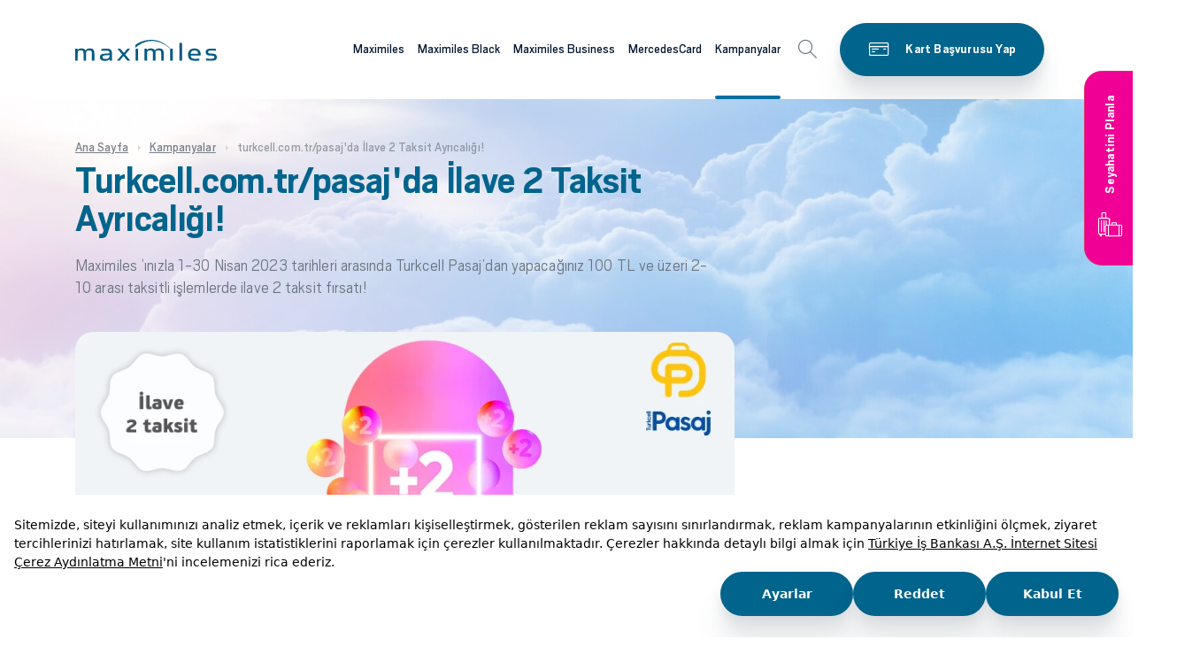

--- FILE ---
content_type: text/html; charset=utf-8
request_url: https://www.maximiles.com.tr/kampanyalar/turkcell-com-tr-pasaj-da-ilave-2-taksit-ayricaligi
body_size: 20007
content:
<!DOCTYPE html><html lang=tr><head><meta charset=utf-8><meta name=viewport content="width=device-width, height=device-height, initial-scale=1.0, maximum-scale=5, user-scalable=yes"><meta name=author content=Maximiles><link href="/_assets/css/style.min.css?v=YD7sYOT4N-mRPL8DUt0o72mG46B2lMZMYw9u13wl-VI" as=style rel="stylesheet preload"><link rel=canonical href=https://www.maximiles.com.tr/kampanyalar/turkcell-com-tr-pasaj-da-ilave-2-taksit-ayricaligi><link rel=apple-touch-icon sizes=57x57 href=/apple-icon-57x57.png><link rel=apple-touch-icon sizes=60x60 href=/apple-icon-60x60.png><link rel=apple-touch-icon sizes=72x72 href=/apple-icon-72x72.png><link rel=apple-touch-icon sizes=76x76 href=/apple-icon-76x76.png><link rel=apple-touch-icon sizes=114x114 href=/apple-icon-114x114.png><link rel=apple-touch-icon sizes=120x120 href=/apple-icon-120x120.png><link rel=apple-touch-icon sizes=144x144 href=/apple-icon-144x144.png><link rel=apple-touch-icon sizes=152x152 href=/apple-icon-152x152.png><link rel=apple-touch-icon sizes=180x180 href=/apple-icon-180x180.png><link rel=icon type=image/png sizes=192x192 href=/android-icon-192x192.png><link rel=icon type=image/png sizes=32x32 href=/favicon-32x32.png><link rel=icon type=image/png sizes=96x96 href=/favicon-96x96.png><link rel=icon type=image/png sizes=16x16 href=/favicon-16x16.png><link rel=manifest href=/manifest.json><meta name=msapplication-TileColor content=#ffffff><meta name=msapplication-TileImage content=/ms-icon-144x144.png><meta name=theme-color content=#ffffff><title>Turkcell.com.tr/pasaj&#x27;da İlave 2 Taksit Ayrıcalığı! | Maximiles</title><meta property=og:title content="Turkcell.com.tr/pasaj'da İlave 2 Taksit Ayrıcalığı!"><meta name=description content="Turkcell.com.tr/pasaj'da İlave 2 Taksit Ayrıcalığı! Kampanya detaylarını incelemek ve kampanyaya katılmak için tıklayınız!"><meta property=og:description content=" Kampanya detaylarını incelemek ve kampanyaya katılmak için tıklayınız!"><meta property=og:image content=https://www.maximiles.com.tr/medium/Campaign/Image/7bb452b0-006c-4d37-823e-7bbdbca37236><meta property=og:image content=https://www.maximiles.com.tr/_assets/images/maximiles-logo.png><meta property=og:site_name content=Maximiles><meta name=robots content="index, follow, max-snippet:-1, max-video-preview:-1, max-image-preview:large"><script>(function(w,d,s,l,i){w[l]=w[l]||[];w[l].push({'gtm.start':new Date().getTime(),event:'gtm.js'});var f=d.getElementsByTagName(s)[0],j=d.createElement(s),dl=l!='dataLayer'?'&l='+l:'';j.async=true;j.src='https://www.googletagmanager.com/gtm.js?id='+i+dl;f.parentNode.insertBefore(j,f);})(window,document,'script','dataLayer','GTM-TPFB4P');</script><script src=https://bundles.efilli.com/maximiles.com.tr.prod.js></script><script type=application/ld+json>{"@type":"BankOrCreditUnion","@context":"http://schema.org","name":"Maximiles","legalName":"Maximiles","description":"Maximiles, yurt içi ve yurt dışı tüm alışverişlerde kullanabileceğiniz, yaptığınız alışverişlerden belirli oranlarda MaxiMil kazandıran, kazandığınız MaxiMillerle uçak bileti alabileceğiniz bir kredi kartıdır.","url":"https://www.maximiles.com.tr/","Image":"https://www.maximiles.com.tr/_assets/images/maximiles-logo.png","logo":"https://www.maximiles.com.tr/_assets/images/maximiles-logo.png","telephone":"0850-724-07-24","faxNumber":"0212-316-04-04","openingHours":"Mo, Tu, We, Th, Fr 09:00-17:00","memberOf":"Türkiye Bankalar Birliği","currenciesAccepted":"EUR,USD,TRY","priceRange":"0","contactPoint":[{"@type":"ContactPoint","telephone":"0850-724-0-724","contactType":"Müşteri Hizmetleri"}],"address":{"@type":"PostalAddress","addressLocality":"İstanbul","addressRegion":"TR","streetAddress":"İş Kuleleri Levent/İstanbul","postalCode":"34330"},"sameAs":["https://x.com/maximileskart","https://www.facebook.com/MaximilesKart","https://www.instagram.com/maximileskart/","https://tr.pinterest.com/maximumkart/","https://tr.pinterest.com/maximileskart/"]}</script><script>(function(){var g,e,r,a=window,l=document,t=arguments,s='script',cx=['init','track','subscribe','version','indentify'],sx,gx=function(){var x,i=this;for(i._q=[],x=0;cx.length>x;x++)
(function(x){i[x]=function(){return(i._q.push([x].concat(Array.prototype.slice.call(arguments,0))),i);};})(cx[x]);};for(a._gt=a._gt||{},g=0;t.length>g;t++)
a._gt[t[g]]=a[t[g]]=a[t[g]]||new gx();(e=l.createElement(s)),(e.async=1),(e.src='https://cdn.thequin.ai/lib/v2/geralt.min.js'),(r=l.getElementsByTagName(s)[0]),r.parentNode.insertBefore(e,r);})('geralt');geralt.init({debug:true,name:'Maximiles'});</script><body><a id=skip-nav href=#page-content>Skip to content</a><div id=overlay class=overlay></div><div id=overlay-another class=overlay></div><header class=header><div class=mobile-top><a class="btn btn-icon-left btn-primary" href="https://www.isbank.com.tr/kredi-karti-basvuru/?productId=2&amp;site=maximiles" target=_blank> <span>Kart Başvurusu Yap</span> <i class="icon icon-cards"></i> </a> <a class="btn btn-icon-left btn-pink" href="https://www.pazaramatatil.com/?referer=maximiles_web" target=_blank> <span>Seyahatini Planla</span> <i class="icon icon-tatil"></i> </a></div><div class=container><a class=logo href="/" data-dataroid-label=header-logo> <svg xmlns=http://www.w3.org/2000/svg width=160 height=24 viewBox="0 0 160 24" role=button><g fill=none fill-rule=evenodd><g transform="translate(-152 -44)"><g><path fill=#005a82 d="M2.866 15.805c0-2.866.323-3.91 3.301-3.91 2.939 0 3.224 1.044 3.224 3.91v7.692h2.869v-7.692c0-2.866.32-3.91 3.292-3.91 2.94 0 3.23 1.044 3.23 3.91v7.692h2.867v-7.984c0-4.563-1.794-5.734-5.126-5.734-2.651 0-3.91.683-4.84 2.247C10.895 10.3 9.355 9.78 7.135 9.78c-2.548 0-3.444.552-4.27 1.854v-1.596H0v13.46h2.866v-7.692zm35.89 6.095v1.597h2.868v-7.756c0-3.715-1.325-5.865-6.383-5.865-2.825 0-4.155.23-5.73.488v2.15c1.608-.225 2.792-.39 5.484-.39 2.97 0 3.653.815 3.76 3.095-1.04.162-2.473.327-4.871.425-3.732.161-5.987.908-5.987 4.037 0 2.968 2.15 4.075 5.662 4.075 2.723 0 4.267-.716 5.196-1.856zm0-4.826v1.568c0 1.76-1.398 2.995-4.55 2.995-2.55 0-3.37-.586-3.37-2.084 0-1.598.928-1.92 3.224-2.018 2.222-.101 3.621-.23 4.695-.461zm8.32 6.423h3.115l3.657-4.337.755-.878s.391.424.754.878l3.62 4.337h3.259l-5.77-6.912 5.594-6.548h-3.121l-3.193 3.812c-.282.36-.787.946-.787.946s-.5-.586-.788-.946l-3.227-3.812h-3.261l5.414 6.451-6.02 7.01zm21.078 0h2.869v-13.46h-2.869v13.46zm13.088-7.692c0-2.866.318-3.91 3.292-3.91 2.941 0 3.229 1.044 3.229 3.91v7.692h2.866v-7.692c0-2.866.323-3.91 3.294-3.91 2.941 0 3.229 1.044 3.229 3.91v7.692h2.87v-7.984c0-4.563-1.794-5.734-5.126-5.734-2.653 0-3.91.683-4.842 2.247-.787-1.726-2.329-2.247-4.551-2.247-2.544 0-3.44.552-4.261 1.854v-1.596h-2.873v13.46h2.873v-7.692zm26.065 7.692h2.868v-13.46h-2.868v13.46zm10.538 0h2.866V3.457h-2.866v20.04zm12.617-5.67h11.324v-1.173c0-4.564-2.29-6.875-7.133-6.875-4.156 0-7.169 2.183-7.169 7.036 0 4.956 2.798 6.844 7.92 6.844 2.508 0 3.876-.162 4.948-.292v-2.219c-1.148.133-2.796.263-4.728.263-3.409 0-4.913-.683-5.162-3.584zm8.386-2.15h-8.35c.287-2.935 1.825-3.684 4.265-3.684 2.756 0 3.94.979 4.085 3.684zM160 19.648c0-3.063-1.902-4.102-5.807-4.102-3.264 0-4.087-.327-4.087-1.726 0-1.336.896-1.73 4.16-1.73 2.22 0 3.367.162 4.66.327v-2.18c-1.039-.166-2.44-.297-4.839-.297-3.981 0-6.705.849-6.705 3.843 0 3.133 2.223 4.075 5.917 4.075 3.187 0 3.94.232 3.94 1.763 0 1.366-1.22 1.79-3.872 1.79-2.974 0-4.263-.161-5.517-.36v2.215c1.219.198 2.757.329 5.627.329 4.55 0 6.523-.849 6.523-3.947zM67.97 5.861S74.735-.366 87.32.017c11.817.36 20.24 9.975 20.24 9.975l-.125.389S99.74 1.985 88.061 1.343C76.006.68 67.97 9.032 67.97 9.032v-3.17z" transform="translate(152 44)" /></g></g></g></svg> </a> <nav class=menu id=navigation> <a href=javascript: class=back-menu-second><img class=back-img src=/_assets/images/svg/arrow-left.svg alt=menu>Geri</a><ul class=first-level><li><a class=gaTag-menu-link aria-label="Maximiles kartları hakkında daha fazla bilgi al" aria-haspopup=true href="/">Maximiles</a><div class=mbutton><img src=/_assets/images/svg/arrow-right2.svg alt=menu></div><div class=sub-menu><div class=container><div class="row no-gutters align-items-stretch h-100"><div class=col-lg-4><span class=prev-level-title><a href="/">Maximiles</a></span><ul class="second-level nav nav-tabs" role=tablist><li class=nav-item><a class="sublink gaTag-menu-link" href=/kart-secenekleri> <span>Maximiles Kart Seçenekleri</span> </a> <a class=nav-link id=nav-e93284e5-9781-47fd-9562-4537d6294b53-tab data-toggle=tab href=#nav-e93284e5-9781-47fd-9562-4537d6294b53 role=tab aria-selected=false></a> <img class=mbutton-second src=/_assets/images/svg/arrow-right2.svg alt=menu><ul class=third-level><li class=prev-level-title><a href=/kart-secenekleri>Maximiles Kart Seçenekleri</a><li><a class=sublink href=/maximiles-kredi-karti><span>Maximiles Kredi Kartı</span></a><li><a class=sublink href=/select-kredi-karti><span>Maximiles Select Kredi Kartı</span></a><li><a class=sublink href=/maximilesblack-kart><span>Maximiles Black Kart</span></a><li><a class=sublink href=/maximiles-sanal-kart><span>Maximiles Sanal Kart</span></a></ul><li class=nav-item><a class="sublink gaTag-menu-link" href=/ucus-mili-programi> <span>Maximiles Programı</span> </a> <a class=nav-link id=nav-7b97b432-6375-492c-8681-3516d304b6f0-tab data-toggle=tab href=#nav-7b97b432-6375-492c-8681-3516d304b6f0 role=tab aria-selected=false></a> <img class=mbutton-second src=/_assets/images/svg/arrow-right2.svg alt=menu><ul class=third-level><li class=prev-level-title><a href=/ucus-mili-programi>Maximiles Programı</a><li><a class=sublink href=/nasil-maximil-kazanabilirim><span>MaxiMil Kazanımı</span></a><li><a class=sublink href=/kazanilan-maximillerin-kullanimi><span>Kazanılan MaxiMillerin Kullanımı</span></a><li><a class=sublink href=/avans-maximil><span>Avans MaxiMil</span></a><li><a class=sublink href=/maximil-ile-nasil-ucak-bileti-alirim><span>MaxiMil ile Uçak Bileti Alımı</span></a><li><a class=sublink href=/maximil-ile-otel-rezervasyonu><span>MaxiMil ile Otel Rezervasyonu</span></a><li><a class=sublink href=/maximil-ile-arac-kiralama><span>MaxiMil ile Araç Kiralama</span></a><li><a class=sublink href=/maximile-transferi><span>MaxiMil Transferi</span></a></ul><li class=nav-item><a class="sublink gaTag-menu-link" href=/ayricaliklar> <span>Maximiles Ayrıcalıkları</span> </a> <a class=nav-link id=nav-d5c1bd8f-3231-4be8-8f49-ee5952217ef1-tab data-toggle=tab href=#nav-d5c1bd8f-3231-4be8-8f49-ee5952217ef1 role=tab aria-selected=false></a> <img class=mbutton-second src=/_assets/images/svg/arrow-right2.svg alt=menu><ul class=third-level><li class=prev-level-title><a href=/ayricaliklar>Maximiles Ayrıcalıkları</a><li><a class=sublink href=/kanyon-vale-parking><span>Kanyon</span></a><li><a class=sublink href=/maximiles-kart-havaalani-ayricaliklari><span>Maximiles Havaalanı Ayrıcalıkları</span></a><li><a class=sublink href=/maximiles-bkm-etkinliklerine-ozel-indirimler><span>BKM Etkinliklerine Özel İndirimler!</span></a></ul><li class=nav-item><a class="sublink gaTag-menu-link" href=/ozellikler> <span>Maximiles Özellikleri</span> </a> <a class=nav-link id=nav-66ffa544-7bd6-4079-ab1a-bca6eae55725-tab data-toggle=tab href=#nav-66ffa544-7bd6-4079-ab1a-bca6eae55725 role=tab aria-selected=false></a> <img class=mbutton-second src=/_assets/images/svg/arrow-right2.svg alt=menu><ul class=third-level><li class=prev-level-title><a href=/ozellikler>Maximiles Özellikleri</a><li><a class=sublink href=/bankamatik-karti-ozelligi><span>Maximiles Bankamatik Kartı Özelliği</span></a><li><a class=sublink href=/ek-kart><span>Ek Kart</span></a><li><a class=sublink href=/hizli-ve-teknolojik-alisveris><span>Maximiles ile Hızlı ve Teknolojik Alışveriş</span></a><li><a class=sublink href=/maximiles-talimatlari><span>Maximiles Talimatları</span></a><li><a class=sublink href=/temassiz-odeme><span>Maximiles Temassız Ödeme</span></a><li><a class=sublink href=/maximiles-dijital-kullanim><span>Maximiles Dijital Kullanım</span></a></ul><li class=nav-item><a class="sublink gaTag-menu-link" href=/finansal-ayricaliklar> <span>Maximiles Finansal Ayrıcalıkları</span> </a> <a class=nav-link id=nav-cd280675-d1b8-4db1-ad49-eff2887e75f0-tab data-toggle=tab href=#nav-cd280675-d1b8-4db1-ad49-eff2887e75f0 role=tab aria-selected=false></a> <img class=mbutton-second src=/_assets/images/svg/arrow-right2.svg alt=menu><ul class=third-level><li class=prev-level-title><a href=/finansal-ayricaliklar>Maximiles Finansal Ayrıcalıkları</a><li><a class=sublink href=/kredi-karti-destek-sigortasi><span>Maximiles Kredi Kartı Destek Sigortası</span></a><li><a class=sublink href=/nakit-avans><span>Maximiles Nakit Avans</span></a><li><a class=sublink href=/odeme-erteleme><span>Ödeme - Harcama Erteleme ve Hesaplama </span></a><li><a class=sublink href=/odeme-taksitlendirme><span>İş Bankası Maximiles Kart ile Ödeme Taksitlendirme Avantajları</span></a><li><a class=sublink href=/hesap-ozeti-taksitlendirme><span>Hesap Özeti Taksitlendirme</span></a><li><a class=sublink href=/hesap-ozeti-erteleme><span>Hesap Özeti Erteleme</span></a></ul><li class=nav-item><a class="sublink gaTag-menu-link" href=/maximum-mobil2> <span>Maximum Mobil</span> </a> <a class=nav-link id=nav-ba6421ab-3f71-454d-8aff-4cd5857e2333-tab data-toggle=tab href=#nav-ba6421ab-3f71-454d-8aff-4cd5857e2333 role=tab aria-selected=false></a> <img class=mbutton-second src=/_assets/images/svg/arrow-right2.svg alt=menu><ul class=third-level><li class=prev-level-title><a href=/maximum-mobil2>Maximum Mobil</a><li><a class=sublink href=/kart-basvuru><span>Kart Başvuru</span></a><li><a class=sublink href=/maximum-mobil-indirme-ve-aktivasyon><span>Maximum Mobil İndirme ve Aktivasyon</span></a><li><a class=sublink href=/kartlarim><span>Kartlarım</span></a><li><a class=sublink href=/odemeler><span>Ödemeler</span></a><li><a class=sublink href=/kart-islemlerim><span>Kart İşlemlerim</span></a><li><a class=sublink href=/pazarama><span>Pazarama</span></a></ul></ul></div><div class="col-lg-8 right-area"><div class=tab-content><div class="tab-pane fade" id=nav-e93284e5-9781-47fd-9562-4537d6294b53 role=tabpanel><ul><li><a class=gaTag-menu-link href=/maximiles-kredi-karti>Maximiles Kredi Kartı</a><li><a class=gaTag-menu-link href=/select-kredi-karti>Maximiles Select Kredi Kartı</a><li><a class=gaTag-menu-link href=/maximilesblack-kart>Maximiles Black Kart</a><li><a class=gaTag-menu-link href=/maximiles-sanal-kart>Maximiles Sanal Kart</a></ul></div><div class="tab-pane fade" id=nav-7b97b432-6375-492c-8681-3516d304b6f0 role=tabpanel><ul><li><a class=gaTag-menu-link href=/nasil-maximil-kazanabilirim>MaxiMil Kazanımı</a><li><a class=gaTag-menu-link href=/kazanilan-maximillerin-kullanimi>Kazanılan MaxiMillerin Kullanımı</a><li><a class=gaTag-menu-link href=/avans-maximil>Avans MaxiMil</a><li><a class=gaTag-menu-link href=/maximil-ile-nasil-ucak-bileti-alirim>MaxiMil ile Uçak Bileti Alımı</a><li><a class=gaTag-menu-link href=/maximil-ile-otel-rezervasyonu>MaxiMil ile Otel Rezervasyonu</a><li><a class=gaTag-menu-link href=/maximil-ile-arac-kiralama>MaxiMil ile Araç Kiralama</a><li><a class=gaTag-menu-link href=/maximile-transferi>MaxiMil Transferi</a></ul></div><div class="tab-pane fade" id=nav-d5c1bd8f-3231-4be8-8f49-ee5952217ef1 role=tabpanel><ul><li><a class=gaTag-menu-link href=/kanyon-vale-parking>Kanyon</a><li><a class=gaTag-menu-link href=/maximiles-kart-havaalani-ayricaliklari>Maximiles Havaalanı Ayrıcalıkları</a><li><a class=gaTag-menu-link href=/maximiles-bkm-etkinliklerine-ozel-indirimler>BKM Etkinliklerine Özel İndirimler!</a></ul></div><div class="tab-pane fade" id=nav-66ffa544-7bd6-4079-ab1a-bca6eae55725 role=tabpanel><ul><li><a class=gaTag-menu-link href=/bankamatik-karti-ozelligi>Maximiles Bankamatik Kartı Özelliği</a><li><a class=gaTag-menu-link href=/ek-kart>Ek Kart</a><li><a class=gaTag-menu-link href=/hizli-ve-teknolojik-alisveris>Maximiles ile Hızlı ve Teknolojik Alışveriş</a><li><a class=gaTag-menu-link href=/maximiles-talimatlari>Maximiles Talimatları</a><li><a class=gaTag-menu-link href=/temassiz-odeme>Maximiles Temassız Ödeme</a><li><a class=gaTag-menu-link href=/maximiles-dijital-kullanim>Maximiles Dijital Kullanım</a></ul></div><div class="tab-pane fade" id=nav-cd280675-d1b8-4db1-ad49-eff2887e75f0 role=tabpanel><ul><li><a class=gaTag-menu-link href=/kredi-karti-destek-sigortasi>Maximiles Kredi Kartı Destek Sigortası</a><li><a class=gaTag-menu-link href=/nakit-avans>Maximiles Nakit Avans</a><li><a class=gaTag-menu-link href=/odeme-erteleme>Ödeme - Harcama Erteleme ve Hesaplama </a><li><a class=gaTag-menu-link href=/odeme-taksitlendirme>İş Bankası Maximiles Kart ile Ödeme Taksitlendirme Avantajları</a><li><a class=gaTag-menu-link href=/hesap-ozeti-taksitlendirme>Hesap Özeti Taksitlendirme</a><li><a class=gaTag-menu-link href=/hesap-ozeti-erteleme>Hesap Özeti Erteleme</a></ul></div><div class="tab-pane fade" id=nav-ba6421ab-3f71-454d-8aff-4cd5857e2333 role=tabpanel><ul><li><a class=gaTag-menu-link href=/kart-basvuru>Kart Başvuru</a><li><a class=gaTag-menu-link href=/maximum-mobil-indirme-ve-aktivasyon>Maximum Mobil İndirme ve Aktivasyon</a><li><a class=gaTag-menu-link href=/kartlarim>Kartlarım</a><li><a class=gaTag-menu-link href=/odemeler>Ödemeler</a><li><a class=gaTag-menu-link href=/kart-islemlerim>Kart İşlemlerim</a><li><a class=gaTag-menu-link href=/pazarama>Pazarama</a></ul></div></div><div class=menu-image style="background-image:url('/medium/Page/Image/fa7bb28d-6016-4a63-acfe-3a0ace76f63a')"><span class=h3>Alışverişinizden mil kazanın ayrıcalıkların tadını çıkarın!</span> <a class="menu-btn btn btn-white btn-icon-left gaTag-kart-basvurusu-yap" href="https://www.isbank.com.tr/kredi-karti-basvuru/?productId=2&amp;site=maximiles" target=_blank rel=nofollow> <span>Kart Başvurusu Yap</span> <i class="icon icon-cards"></i> </a></div></div></div></div></div><li><a class=gaTag-menu-link aria-label="Maximiles kartları hakkında daha fazla bilgi al" aria-haspopup=true href=/maximilesblack>Maximiles Black</a><div class=mbutton><img src=/_assets/images/svg/arrow-right2.svg alt=menu></div><div class=sub-menu><div class=container><div class="row no-gutters align-items-stretch h-100"><div class=col-lg-4><span class=prev-level-title><a href=/maximilesblack>Maximiles Black</a></span><ul class="second-level nav nav-tabs" role=tablist><li class=nav-item><a class="sublink gaTag-menu-link" href=/maximilesblack-kart-nedir> <span>Maximiles Black Nedir?</span> </a> <a class=nav-link id=nav-80eb7753-f605-4899-aeed-4a4809670563-tab data-toggle=tab href=#nav-80eb7753-f605-4899-aeed-4a4809670563 role=tab aria-selected=false></a> <img class=mbutton-second src=/_assets/images/svg/arrow-right2.svg alt=menu><li class=nav-item><a class="sublink gaTag-menu-link" href=/maximilesblack-ucus-mili-programi> <span>Maximiles Black Programı</span> </a> <a class=nav-link id=nav-0892f3f1-ebe6-4d7f-a88a-9ff6d2174c57-tab data-toggle=tab href=#nav-0892f3f1-ebe6-4d7f-a88a-9ff6d2174c57 role=tab aria-selected=false></a> <img class=mbutton-second src=/_assets/images/svg/arrow-right2.svg alt=menu><ul class=third-level><li class=prev-level-title><a href=/maximilesblack-ucus-mili-programi>Maximiles Black Programı</a><li><a class=sublink href=/maximilesblack-ile-nasil-maximil-kazanabilirim><span>Maximiles Black ile MaxiMil Kazanımı</span></a><li><a class=sublink href=/maximilesblack-kazanilan-maximillerin-kullanimi><span>Maximiles Black ile Kazanılan MaxiMillerin Kullanımı</span></a><li><a class=sublink href=/maximilesblack-avans-maximil><span>Maximiles Black Avans MaxiMil</span></a><li><a class=sublink href=/maximil><span>Maximiles Black ile MaxiMil Transferi</span></a></ul><li class=nav-item><a class="sublink gaTag-menu-link" href=/maximilesblack-ayricaliklari> <span>Maximiles Black Ayrıcalıkları</span> </a> <a class=nav-link id=nav-079d5b30-1abd-4a08-bf2d-5bed955748b1-tab data-toggle=tab href=#nav-079d5b30-1abd-4a08-bf2d-5bed955748b1 role=tab aria-selected=false></a> <img class=mbutton-second src=/_assets/images/svg/arrow-right2.svg alt=menu><ul class=third-level><li class=prev-level-title><a href=/maximilesblack-ayricaliklari>Maximiles Black Ayrıcalıkları</a><li><a class=sublink href=/havaalani-ayricaliklari-2><span>Maximiles Black’le Havaalanı Ayrıcalıkları</span></a><li><a class=sublink href=/kanyon-vale-parking-hizmetinde-ozel-indirimler><span>Kanyon Vale Hizmetinde Özel İndirimler!</span></a><li><a class=sublink href=/bkm-etkinlikleri-biletlerinde-ozel-indirimler><span>BKM Etkinlikleri Biletlerinde Özel İndirimler!</span></a><li><a class=sublink href=/maximiles-black-ile-myvisa-ayricaliklari><span>Maximiles Black ile my Visa Ayrıcalıkları!</span></a><li><a class=sublink href=/the-bodrum-cup-maximiles-black-ile-bodrum-da><span>The Bodrum Cup, Maximiles Black ile Bodrum&#x27;da!</span></a></ul><li class=nav-item><a class="sublink gaTag-menu-link" href=/maximilesblack-ozellikleri> <span>Maximiles Black Özellikleri</span> </a> <a class=nav-link id=nav-ace659aa-6baa-44f0-a7a8-0c8cd93adc7a-tab data-toggle=tab href=#nav-ace659aa-6baa-44f0-a7a8-0c8cd93adc7a role=tab aria-selected=false></a> <img class=mbutton-second src=/_assets/images/svg/arrow-right2.svg alt=menu><ul class=third-level><li class=prev-level-title><a href=/maximilesblack-ozellikleri>Maximiles Black Özellikleri</a><li><a class=sublink href=/maximilesblack-bankamatik-karti-ozelligi><span>Bankamatik Kartı Özelliği</span></a><li><a class=sublink href=/maximilesblack-hizli-ve-teknolojik-alisveris><span>Hızlı ve Teknolojik Alışveriş</span></a><li><a class=sublink href=/maximilesblack-talimatlari><span>Maximiles Black Talimatları</span></a><li><a class=sublink href=/maximilesblack-temassiz-odeme><span>Temassız Ödeme</span></a><li><a class=sublink href=/dijital-kullanim><span>Maximiles Black Dijital Kullanım</span></a></ul></ul></div><div class="col-lg-8 right-area"><div class=tab-content><div class="tab-pane fade" id=nav-0892f3f1-ebe6-4d7f-a88a-9ff6d2174c57 role=tabpanel><ul><li><a class=gaTag-menu-link href=/maximilesblack-ile-nasil-maximil-kazanabilirim>Maximiles Black ile MaxiMil Kazanımı</a><li><a class=gaTag-menu-link href=/maximilesblack-kazanilan-maximillerin-kullanimi>Maximiles Black ile Kazanılan MaxiMillerin Kullanımı</a><li><a class=gaTag-menu-link href=/maximilesblack-avans-maximil>Maximiles Black Avans MaxiMil</a><li><a class=gaTag-menu-link href=/maximil>Maximiles Black ile MaxiMil Transferi</a></ul></div><div class="tab-pane fade" id=nav-079d5b30-1abd-4a08-bf2d-5bed955748b1 role=tabpanel><ul><li><a class=gaTag-menu-link href=/havaalani-ayricaliklari-2>Maximiles Black’le Havaalanı Ayrıcalıkları</a><li><a class=gaTag-menu-link href=/kanyon-vale-parking-hizmetinde-ozel-indirimler>Kanyon Vale Hizmetinde Özel İndirimler!</a><li><a class=gaTag-menu-link href=/bkm-etkinlikleri-biletlerinde-ozel-indirimler>BKM Etkinlikleri Biletlerinde Özel İndirimler!</a><li><a class=gaTag-menu-link href=/maximiles-black-ile-myvisa-ayricaliklari>Maximiles Black ile my Visa Ayrıcalıkları!</a><li><a class=gaTag-menu-link href=/the-bodrum-cup-maximiles-black-ile-bodrum-da>The Bodrum Cup, Maximiles Black ile Bodrum&#x27;da!</a></ul></div><div class="tab-pane fade" id=nav-ace659aa-6baa-44f0-a7a8-0c8cd93adc7a role=tabpanel><ul><li><a class=gaTag-menu-link href=/maximilesblack-bankamatik-karti-ozelligi>Bankamatik Kartı Özelliği</a><li><a class=gaTag-menu-link href=/maximilesblack-hizli-ve-teknolojik-alisveris>Hızlı ve Teknolojik Alışveriş</a><li><a class=gaTag-menu-link href=/maximilesblack-talimatlari>Maximiles Black Talimatları</a><li><a class=gaTag-menu-link href=/maximilesblack-temassiz-odeme>Temassız Ödeme</a><li><a class=gaTag-menu-link href=/dijital-kullanim>Maximiles Black Dijital Kullanım</a></ul></div></div><div class=menu-image style="background-image:url('/medium/Page/Image/c3757d30-4c05-4447-9f8e-9c8999877221')"><span class=h3>Alışverişlerinizden mil kazanın ayrıcalıkların tadını çıkarın!</span> <a class="menu-btn btn btn-white btn-icon-left gaTag-kart-basvurusu-yap" href="https://www.isbank.com.tr/kredi-karti-basvuru/?productId=18&amp;site=maximiles" target=_blank rel=nofollow> <span>Kart Başvurusu Yap</span> <i class=icon></i> </a></div></div></div></div></div><li><a class=gaTag-menu-link aria-label="Maximiles kartları hakkında daha fazla bilgi al" aria-haspopup=true href=/maximiles-business>Maximiles Business</a><div class=mbutton><img src=/_assets/images/svg/arrow-right2.svg alt=menu></div><div class=sub-menu><div class=container><div class="row no-gutters align-items-stretch h-100"><div class=col-lg-4><span class=prev-level-title><a href=/maximiles-business>Maximiles Business</a></span><ul class="second-level nav nav-tabs" role=tablist><li class=nav-item><a class="sublink gaTag-menu-link" href=/maximiles-business-nedir> <span>Maximiles Business Nedir?</span> </a> <a class=nav-link id=nav-c3d94138-921a-4ede-99db-236412662eee-tab data-toggle=tab href=#nav-c3d94138-921a-4ede-99db-236412662eee role=tab aria-selected=false></a> <img class=mbutton-second src=/_assets/images/svg/arrow-right2.svg alt=menu><li class=nav-item><a class="sublink gaTag-menu-link" href=/maximiles-business-a-kimler-basvurabilir> <span>Maximiles Business&#x27;a Kimler Başvurabilir?</span> </a> <a class=nav-link id=nav-49a73bc9-3a07-46fe-817c-3d5cbe7207af-tab data-toggle=tab href=#nav-49a73bc9-3a07-46fe-817c-3d5cbe7207af role=tab aria-selected=false></a> <img class=mbutton-second src=/_assets/images/svg/arrow-right2.svg alt=menu><li class=nav-item><a class="sublink gaTag-menu-link" href=/maximiles-business-kart-secenekleri> <span>Maximiles Business Kart Seçenekleri</span> </a> <a class=nav-link id=nav-ad46651f-2e3c-4577-8f10-fd30f0fe3574-tab data-toggle=tab href=#nav-ad46651f-2e3c-4577-8f10-fd30f0fe3574 role=tab aria-selected=false></a> <img class=mbutton-second src=/_assets/images/svg/arrow-right2.svg alt=menu><ul class=third-level><li class=prev-level-title><a href=/maximiles-business-kart-secenekleri>Maximiles Business Kart Seçenekleri</a><li><a class=sublink href=/maximiles-business-kredi-karti><span>Maximiles Business Kredi Kartı</span></a><li><a class=sublink href=/maximiles-tim-ihracatci-kart><span>Maximiles TİM İhracatçı Kart</span></a><li><a class=sublink href=/ktto-logolu-maximiles-business-kart><span>KTTO Logolu Maximiles Business Kart</span></a></ul><li class=nav-item><a class="sublink gaTag-menu-link" href=/maximiles-business-mil-programi> <span>Maximiles Business Mil Programı</span> </a> <a class=nav-link id=nav-347de11a-8f00-4adb-8e23-fc04e2f82ada-tab data-toggle=tab href=#nav-347de11a-8f00-4adb-8e23-fc04e2f82ada role=tab aria-selected=false></a> <img class=mbutton-second src=/_assets/images/svg/arrow-right2.svg alt=menu><ul class=third-level><li class=prev-level-title><a href=/maximiles-business-mil-programi>Maximiles Business Mil Programı</a><li><a class=sublink href=/maximiles-business-ucus-mili-kazanma><span>Maximiles Business ile Uçuş Mili Kazanma</span></a><li><a class=sublink href=/kazanilan-bussiness-millerin-kullanimi><span>Kazanılan Business Millerin Kullanımı</span></a><li><a class=sublink href=/maximiles-business-ucak-biletini-nasil-alirim><span>Uçak Biletini Nasıl Alırım?</span></a><li><a class=sublink href=/ucus-programi-genel-kurallari><span>Uçuş Programı Genel Kuralları</span></a></ul><li class=nav-item><a class="sublink gaTag-menu-link" href=/maximiles-business-ayricaliklari> <span>Maximiles Business Ayrıcalıkları</span> </a> <a class=nav-link id=nav-f12bbae0-7bf1-48f8-b523-a00df87a9cdd-tab data-toggle=tab href=#nav-f12bbae0-7bf1-48f8-b523-a00df87a9cdd role=tab aria-selected=false></a> <img class=mbutton-second src=/_assets/images/svg/arrow-right2.svg alt=menu><ul class=third-level><li class=prev-level-title><a href=/maximiles-business-ayricaliklari>Maximiles Business Ayrıcalıkları</a><li><a class=sublink href=/maximiles-business-yetkilendirme><span>Yetkilendirme</span></a><li><a class=sublink href=/maximiles-business-guvenli-alisveris><span>Online Alışveriş</span></a><li><a class=sublink href=/ticari-sanal-kart><span>Ticari Sanal Kart</span></a><li><a class=sublink href=/raporlamalar><span>Raporlamalar</span></a><li><a class=sublink href=/vergi-odemeleri><span>Vergi Ödemeleri</span></a><li><a class=sublink href=/kaybolma-ve-calinma><span>Kaybolma ve Çalınma</span></a><li><a class=sublink href=/sosyal-guvenlik-kurumu-sgk-odemeleri><span>Sosyal Güvenlik Kurumu (SGK) Ödemeleri</span></a></ul><li class=nav-item><a class="sublink gaTag-menu-link" href=/maximiles-business-ozellikleri> <span>Maximiles Business Özellikleri</span> </a> <a class=nav-link id=nav-f8618cac-84ab-4039-8ddb-6a10030789e8-tab data-toggle=tab href=#nav-f8618cac-84ab-4039-8ddb-6a10030789e8 role=tab aria-selected=false></a> <img class=mbutton-second src=/_assets/images/svg/arrow-right2.svg alt=menu><ul class=third-level><li class=prev-level-title><a href=/maximiles-business-ozellikleri>Maximiles Business Özellikleri</a><li><a class=sublink href=/maximiles-business-temassiz-odeme><span>Maximiles Business ile Temassız Ödeme</span></a><li><a class=sublink href=/maximum-isyerim-maximiles-business-islemleri><span>Maximum İşyerim Maximiles Business İşlemleri</span></a><li><a class=sublink href=/duzenli-odeme-talimatlar><span>Düzenli Ödeme Talimatlar</span></a><li><a class=sublink href=/faiz-ve-ucretler><span>Faiz ve Ücretler</span></a></ul><li class=nav-item><a class="sublink gaTag-menu-link" href=/maximiles-business-finansal-ayricaliklar> <span>Maximiles Business Finansal Ayrıcalıkları</span> </a> <a class=nav-link id=nav-f364a2f4-29cc-4487-959f-c60fa61e7a8f-tab data-toggle=tab href=#nav-f364a2f4-29cc-4487-959f-c60fa61e7a8f role=tab aria-selected=false></a> <img class=mbutton-second src=/_assets/images/svg/arrow-right2.svg alt=menu><ul class=third-level><li class=prev-level-title><a href=/maximiles-business-finansal-ayricaliklar>Maximiles Business Finansal Ayrıcalıkları</a><li><a class=sublink href=/maximiles-business-taksitli-nakit-avans><span>Taksitli Nakit Avans</span></a><li><a class=sublink href=/maximiles-business-nakit-avans><span>Nakit Avans</span></a><li><a class=sublink href=/maximiles-business-taksit-ekle><span>Taksit Ekle</span></a><li><a class=sublink href=/maximiles-business-hesap-ozeti-taksitlendirme><span>Hesap Özeti Taksitlendirme</span></a><li><a class=sublink href=/maximiles-business-hesap-ozeti-erteleme><span>Hesap Özeti Erteleme</span></a></ul></ul></div><div class="col-lg-8 right-area"><div class=tab-content><div class="tab-pane fade" id=nav-ad46651f-2e3c-4577-8f10-fd30f0fe3574 role=tabpanel><ul><li><a class=gaTag-menu-link href=/maximiles-business-kredi-karti>Maximiles Business Kredi Kartı</a><li><a class=gaTag-menu-link href=/maximiles-tim-ihracatci-kart>Maximiles TİM İhracatçı Kart</a><li><a class=gaTag-menu-link href=/ktto-logolu-maximiles-business-kart>KTTO Logolu Maximiles Business Kart</a></ul></div><div class="tab-pane fade" id=nav-347de11a-8f00-4adb-8e23-fc04e2f82ada role=tabpanel><ul><li><a class=gaTag-menu-link href=/maximiles-business-ucus-mili-kazanma>Maximiles Business ile Uçuş Mili Kazanma</a><li><a class=gaTag-menu-link href=/kazanilan-bussiness-millerin-kullanimi>Kazanılan Business Millerin Kullanımı</a><li><a class=gaTag-menu-link href=/maximiles-business-ucak-biletini-nasil-alirim>Uçak Biletini Nasıl Alırım?</a><li><a class=gaTag-menu-link href=/ucus-programi-genel-kurallari>Uçuş Programı Genel Kuralları</a></ul></div><div class="tab-pane fade" id=nav-f12bbae0-7bf1-48f8-b523-a00df87a9cdd role=tabpanel><ul><li><a class=gaTag-menu-link href=/maximiles-business-yetkilendirme>Yetkilendirme</a><li><a class=gaTag-menu-link href=/maximiles-business-guvenli-alisveris>Online Alışveriş</a><li><a class=gaTag-menu-link href=/ticari-sanal-kart>Ticari Sanal Kart</a><li><a class=gaTag-menu-link href=/raporlamalar>Raporlamalar</a><li><a class=gaTag-menu-link href=/vergi-odemeleri>Vergi Ödemeleri</a><li><a class=gaTag-menu-link href=/kaybolma-ve-calinma>Kaybolma ve Çalınma</a><li><a class=gaTag-menu-link href=/sosyal-guvenlik-kurumu-sgk-odemeleri>Sosyal Güvenlik Kurumu (SGK) Ödemeleri</a></ul></div><div class="tab-pane fade" id=nav-f8618cac-84ab-4039-8ddb-6a10030789e8 role=tabpanel><ul><li><a class=gaTag-menu-link href=/maximiles-business-temassiz-odeme>Maximiles Business ile Temassız Ödeme</a><li><a class=gaTag-menu-link href=/maximum-isyerim-maximiles-business-islemleri>Maximum İşyerim Maximiles Business İşlemleri</a><li><a class=gaTag-menu-link href=/duzenli-odeme-talimatlar>Düzenli Ödeme Talimatlar</a><li><a class=gaTag-menu-link href=/faiz-ve-ucretler>Faiz ve Ücretler</a></ul></div><div class="tab-pane fade" id=nav-f364a2f4-29cc-4487-959f-c60fa61e7a8f role=tabpanel><ul><li><a class=gaTag-menu-link href=/maximiles-business-taksitli-nakit-avans>Taksitli Nakit Avans</a><li><a class=gaTag-menu-link href=/maximiles-business-nakit-avans>Nakit Avans</a><li><a class=gaTag-menu-link href=/maximiles-business-taksit-ekle>Taksit Ekle</a><li><a class=gaTag-menu-link href=/maximiles-business-hesap-ozeti-taksitlendirme>Hesap Özeti Taksitlendirme</a><li><a class=gaTag-menu-link href=/maximiles-business-hesap-ozeti-erteleme>Hesap Özeti Erteleme</a></ul></div></div><div class=menu-image style="background-image:url('/medium/Page/Image/44b02474-8f0a-4ef7-92b8-1406ba7aecc7')"><span class=h3>Alışverişinizden mil kazanın ayrıcalıkların tadını çıkarın!</span></div></div></div></div></div><li><a class=gaTag-menu-link aria-label="Maximiles kartları hakkında daha fazla bilgi al" aria-haspopup=true href=/mercedescard>MercedesCard</a><div class=mbutton><img src=/_assets/images/svg/arrow-right2.svg alt=menu></div><div class=sub-menu><div class=container><div class="row no-gutters align-items-stretch h-100"><div class=col-lg-4><span class=prev-level-title><a href=/mercedescard>MercedesCard</a></span><ul class="second-level nav nav-tabs" role=tablist><li class=nav-item><a class="sublink gaTag-menu-link" href=/mercedescard-nedir> <span>MercedesCard Nedir?</span> </a> <a class=nav-link id=nav-c5f3009b-ab65-4658-b780-cb4fdb2557d3-tab data-toggle=tab href=#nav-c5f3009b-ab65-4658-b780-cb4fdb2557d3 role=tab aria-selected=false></a> <img class=mbutton-second src=/_assets/images/svg/arrow-right2.svg alt=menu><li class=nav-item><a class="sublink gaTag-menu-link" href=/mercedescard-a-kimler-basvurabilir> <span>MercedesCard&#x27;a Kimler Başvurabilir?</span> </a> <a class=nav-link id=nav-0b27f470-493b-4c28-858d-a92217c41eb6-tab data-toggle=tab href=#nav-0b27f470-493b-4c28-858d-a92217c41eb6 role=tab aria-selected=false></a> <img class=mbutton-second src=/_assets/images/svg/arrow-right2.svg alt=menu><li class=nav-item><a class="sublink gaTag-menu-link" href=/mercedescard-ucus-programi> <span>MercedesCard Programı</span> </a> <a class=nav-link id=nav-95b0e985-372a-4173-96fb-6e4d53b48e02-tab data-toggle=tab href=#nav-95b0e985-372a-4173-96fb-6e4d53b48e02 role=tab aria-selected=false></a> <img class=mbutton-second src=/_assets/images/svg/arrow-right2.svg alt=menu><ul class=third-level><li class=prev-level-title><a href=/mercedescard-ucus-programi>MercedesCard Programı</a><li><a class=sublink href=/maximil-kazanimi><span>MercedesCard ile MaxiMil Kazanımı</span></a><li><a class=sublink href=/mercedescard-ile-kazanilan-maximillerin-kullanimi><span>MercedesCard ile Kazanılan MaxiMillerin Kullanımı</span></a><li><a class=sublink href=/mercedescard-ile-avans-maximil><span>MercedesCard ile Avans MaxiMil</span></a><li><a class=sublink href=/maximil-transferi><span>MercedesCard ile MaxiMil Transferi</span></a></ul><li class=nav-item><a class="sublink gaTag-menu-link" href=/mercedescard-ayricaliklari> <span>MercedesCard Ayrıcalıkları</span> </a> <a class=nav-link id=nav-e71174c8-3db2-491d-b81b-6de4efd7a2e6-tab data-toggle=tab href=#nav-e71174c8-3db2-491d-b81b-6de4efd7a2e6 role=tab aria-selected=false></a> <img class=mbutton-second src=/_assets/images/svg/arrow-right2.svg alt=menu><ul class=third-level><li class=prev-level-title><a href=/mercedescard-ayricaliklari>MercedesCard Ayrıcalıkları</a><li><a class=sublink href=/mercedescard-ozel-hizmet-ayricaliklari><span>Özel Hizmet Ayrıcalıkları</span></a><li><a class=sublink href=/petrol-ofisi-nde-indirim><span>Petrol Ofisi&#x27;nde İndirim</span></a><li><a class=sublink href=/mercedes-kanyon><span>Kanyon Vale Hizmeti</span></a><li><a class=sublink href=/mercedescard-havaalani-ayricaliklari><span>MercedesCard Havaalanı Ayrıcalıkları</span></a><li><a class=sublink href=/mercedescard-ile-bkm-etkinlik-biletlerinde-ozel-indirimler><span>MercedesCard ile BKM Etkinlik Biletlerinde Özel İndirimler!</span></a></ul></ul></div><div class="col-lg-8 right-area"><div class=tab-content><div class="tab-pane fade" id=nav-95b0e985-372a-4173-96fb-6e4d53b48e02 role=tabpanel><ul><li><a class=gaTag-menu-link href=/maximil-kazanimi>MercedesCard ile MaxiMil Kazanımı</a><li><a class=gaTag-menu-link href=/mercedescard-ile-kazanilan-maximillerin-kullanimi>MercedesCard ile Kazanılan MaxiMillerin Kullanımı</a><li><a class=gaTag-menu-link href=/mercedescard-ile-avans-maximil>MercedesCard ile Avans MaxiMil</a><li><a class=gaTag-menu-link href=/maximil-transferi>MercedesCard ile MaxiMil Transferi</a></ul></div><div class="tab-pane fade" id=nav-e71174c8-3db2-491d-b81b-6de4efd7a2e6 role=tabpanel><ul><li><a class=gaTag-menu-link href=/mercedescard-ozel-hizmet-ayricaliklari>Özel Hizmet Ayrıcalıkları</a><li><a class=gaTag-menu-link href=/petrol-ofisi-nde-indirim>Petrol Ofisi&#x27;nde İndirim</a><li><a class=gaTag-menu-link href=/mercedes-kanyon>Kanyon Vale Hizmeti</a><li><a class=gaTag-menu-link href=/mercedescard-havaalani-ayricaliklari>MercedesCard Havaalanı Ayrıcalıkları</a><li><a class=gaTag-menu-link href=/mercedescard-ile-bkm-etkinlik-biletlerinde-ozel-indirimler>MercedesCard ile BKM Etkinlik Biletlerinde Özel İndirimler!</a></ul></div></div><div class=menu-image style="background-image:url('/medium/Page/Image/6fcbeba3-0244-4bd6-98f7-353417f3ab8c')"><span class=h3>Alışverişlerinizden mil kazanın ayrıcalıkların tadını çıkarın!</span> <a class="menu-btn btn btn-white btn-icon-left gaTag-kart-basvurusu-yap" href="https://www.isbank.com.tr/kredi-karti-basvuru/?productId=6&amp;site=maximiles" target=_blank rel=nofollow> <span>Kart Başvurusu Yap</span> <i class=icon></i> </a></div></div></div></div></div><li class=selected><a class=gaTag-menu-link aria-label="Maximiles kartları hakkında daha fazla bilgi al" aria-haspopup=true href=/kampanyalar>Kampanyalar</a></ul></nav><div class=header-right><div class="search noselect"><div class=details><div class=summary><i class="icon icon-search" role=button tabindex=0 data-dataroid-label=search-icon></i><i class="icon icon-close" role=button tabindex=0></i></div><form method=GET action=/arama-sonuclari class="summary-content search-content"><div class=search-input><input type=text placeholder="Ne aramıştınız?" name=q autocomplete=off> <button type=submit class=search-btn><img class=icon src=/_assets/images/svg/search.svg alt=search></button></div><p class=title>Sık Arananlar<div class=search-tags><a class=search-tag href="/arama-sonuclari?q=Mil+Kazanma">Mil Kazanma</a> <a class=search-tag href="/arama-sonuclari?q=U%c3%a7ak+Bileti">Uçak Bileti</a> <a class=search-tag href="/arama-sonuclari?q=Seyahat">Seyahat</a> <a class=search-tag href="/arama-sonuclari?q=Mil+Harcama">Mil Harcama</a></div></form></div><div class=search-menu></div></div><div class=menu-btn><a class="btn btn-icon-left btn-primary" href="https://www.isbank.com.tr/kredi-karti-basvuru/?productId=2&amp;site=maximiles" target=_blank> <span>Kart Başvurusu Yap</span> <i class="icon icon-cards"></i> </a> <a class="btn btn-icon-left btn-pink" href="https://www.pazaramatatil.com/?referer=maximiles_web" target=_blank> <span>Seyahatini Planla</span> <i class="icon icon-tatil"></i> </a></div><div class="hamburger hamburger--squeeze" tabindex=0 aria-label=Menu role=button aria-controls=navigation><div class=hamburger-box><div class=hamburger-inner></div></div></div></div></div></header><main class=page-content><div class="subpage campaign-page2"><section class="subpage-header campaign-header bglazyload" data-bg=/_assets/images/subpage-bg@2x.jpg><div class="container position-relative"><div class=breadcrumb><div class=li><a class=breadcrumb-item href="/"> <span class=name>Ana Sayfa</span> </a></div><div class=li><a class=breadcrumb-item href=/kampanyalar> <span class=name>Kampanyalar</span> </a></div><span class=breadcrumb-item> turkcell.com.tr/pasaj&#x27;da İlave 2 Taksit Ayrıcalığı! </span></div><div class=row><div class=col-lg-8><h1 class=page-title>Turkcell.com.tr/pasaj&#x27;da İlave 2 Taksit Ayrıcalığı!</h1><p class=subpage-header-text>Maximiles ’ınızla 1-30 Nisan 2023 tarihleri arasında Turkcell Pasaj’dan yapacağınız 100 TL ve üzeri 2-10 arası taksitli işlemlerde ilave 2 taksit fırsatı!&#xD;&#xA;</div></div></div></section><section class="section campaign-page campaign-page2" data-sticky-container><div class="container campaign-left-area"><div class=row><div class="col pr-lg-0"><div class=campaign-first-image><img class="mb-lg-5 mb-3 img-fluid figure lazyload" src=/medium/Campaign/Image/7bb452b0-006c-4d37-823e-7bbdbca37236 alt="turkcell.com.tr/pasaj'da İlave 2 Taksit Ayrıcalığı!"></div><p>Üzgünüz, aradığınız kampanya sona ermiştir. Güncel kampanyalarımıza <a class=link href=/kampanyalar>Kredi Kartı Kampanyalar | Maximiles</a> adresinden göz atabilirsiniz.<h3 class=color-black>Geçmiş Kampanyalar</h3><div class=acc><h3>01.04.2023 - 30.04.2023</h3><div class=acc-content><div class="content-parts row"><div class="cp_item col-12 col-lg-auto offset-lg-0 col-lg-12 mt-0 pex-0"><div class=content><p><em>1-30 Nisan 2023 tarihleri arasında Turkcell Pasaj’dan Maximum kredi kartları ile yapacağınız 2-10 arası taksitli işlemlerde vade farksız +2 taksit fırsatı sunulmaktadır. Kampanya kapsamında azami vade 12 taksit olabilir. Kampanya tek seferde gerçekleştirilen 100 TL ve üzeri taksitli alışverişlerde geçerli olacaktır.</em><p><em>Kampanyaya dâhil olan kartlar:</em> Maximum Kart, Maximiles, MercedesCard, Maximum Genç, MaxiPara Kart<p><em>Kampanyaya dâhil olmayan kartlar ve işlemler:</em> Maximum Aidatsız Kartlar, İş’te Üniversiteli Aidatsız kredi kartları, Ticari Kredi Kartları, MaxiPuan kullanılarak yapılan alışverişler, Maximum özellikli POS cihazından yapılmayan işlemler, Maximum Fırsat işlemleri, Sonradan taksitlendirilen peşin işlemler ve Taksitli Nakit Avans (TNA) işlemleri dahil değildir. Ekspress limitle yapılan işlemler, FastPay ile yapılan işlemler, puan kullanımları, nakit çekim ve benzer işlemler, mail order işlemleri, anlık veya otomatik fatura ödemeleri, vergi, fon ve sigorta ödemeleri, yurtdışında yapılan tüm alışverişler ve 100 TL altındaki alışverişler kampanyaya dahil değildir.<p><em>Ek Koşullar:</em> Yasal mevzuat gereği, mal veya hizmet alımı sonrası belli bir ücret karşılığı borcun taksitlendirilmesi veya ödemenin ertelendiği dönemler de dâhil olmak üzere, kredi kartları ile gerçekleştirilecek mal ve hizmet alımları ile nakit çekimlerinde taksitlendirme süresi bireysel kredi kartları için 12 ayı geçemez. Bu süre bireysel kredi kartları ile yapılan elektronik eşya alımlarında (Video, kamera, ses sistemleri, fiyatı 5000 Türk lirasının üzerinde olan televizyon vb) 4 ay, tablet alımlarında 6 ay, elektrikli eşya (Buzdolabı, çamaşır makinesi, bulaşık makinesi, elektrikli ev aletleri vb.) alımlarında ve fiyatı 5000 Türk Lirasına kadar olan televizyon alımlarında 9 ay, bilgisayar alımlarında 12 ay olarak uygulanır. Bireysel kredi kartlarıyla gerçekleştirilecek telekomünikasyon, hediye kart, hediye çeki ve benzeri şekillerde herhangi somut bir mal veya hizmeti içermeyen ürünlerin alımlarında taksit uygulanamaz. Kampanyadan faydalanabilmek için alışverişlerin Maximum özellikli POS cihazlarından yapılması gerekmektedir. Bankamatik Kartı kullanılarak yapılan alışverişlere taksit yapılmamaktadır. Üye işyerlerinde kampanya ile ilgili yapılacak hatalı bildirimlerden Maximum uygulaması sorumlu değildir.<p>T.İş Bankası A.Ş. ve Turkcell, kampanyayı sona erdirme ve kampanya koşullarında değişiklik yapma hakkına sahiptir.</div></div></div></div></div><div class=acc><h3>01.09.2022 - 30.09.2022</h3><div class=acc-content><div class="content-parts row"><div class="cp_item col-12 col-lg-auto offset-lg-0 col-lg-12 mt-0 pex-0"><div class=content><p><em>Kampanya Detayları:</em> 1-30 Eylül 2022 tarihleri arasında Turkcell Pasaj’dan Maximum kredi kartları ile yapacağınız 2-10 arası taksitli işlemlerde vade farksız +2 taksit fırsatı sunulmaktadır. Kampanya kapsamında azami vade 12 taksit olabilir. Kampanya tek seferde gerçekleştirilen 100 TL ve üzeri taksitli alışverişlerde geçerli olacaktır.<p><em>Kampanyaya dâhil olan kartlar:</em> Maximum Kart, Maximiles, MercedesCard, Maximum Genç, MaxiPara Kart<p><em>Kampanyaya dâhil olmayan kartlar ve işlemler:</em> Maximum Aidatsız Kartlar, İş’te Üniversiteli Aidatsız kredi kartları, Ticari Kredi Kartları, MaxiPuan kullanılarak yapılan alışverişler, Maximum özellikli POS cihazından yapılmayan işlemler, Maximum Fırsat işlemleri, Sonradan taksitlendirilen peşin işlemler ve Taksitli Nakit Avans (TNA) işlemleri dahil değildir. Ekspress limitle yapılan işlemler, FastPay ile yapılan işlemler, puan kullanımları, nakit çekim ve benzer işlemler, mail order işlemleri, anlık veya otomatik fatura ödemeleri, vergi, fon ve sigorta ödemeleri, yurtdışında yapılan tüm alışverişler ve 100 TL altındaki alışverişler kampanyaya dahil değildir.<p><em>Ek Koşullar:</em> Yasal mevzuat gereği, mal veya hizmet alımı sonrası belli bir ücret karşılığı borcun taksitlendirilmesi veya ödemenin ertelendiği dönemler de dâhil olmak üzere, kredi kartları ile gerçekleştirilecek mal ve hizmet alımları ile nakit çekimlerinde taksitlendirme süresi bireysel kredi kartları için 12 ayı geçemez. Bu süre bireysel kredi kartları ile yapılan elektronik eşya alımlarında (Video, kamera, ses sistemleri, fiyatı 5000 Türk lirasının üzerinde olan televizyon vb) 4 ay, tablet alımlarında 6 ay, elektrikli eşya (Buzdolabı, çamaşır makinesi, bulaşık makinesi, elektrikli ev aletleri vb.) alımlarında ve fiyatı 5000 Türk Lirasına kadar olan televizyon alımlarında 9 ay, bilgisayar alımlarında 12 ay olarak uygulanır. Bireysel kredi kartlarıyla gerçekleştirilecek telekomünikasyon, hediye kart, hediye çeki ve benzeri şekillerde herhangi somut bir mal veya hizmeti içermeyen ürünlerin alımlarında taksit uygulanamaz. Kampanyadan faydalanabilmek için alışverişlerin Maximum özellikli POS cihazlarından yapılması gerekmektedir. Bankamatik Kartı kullanılarak yapılan alışverişlere taksit yapılmamaktadır. Üye işyerlerinde kampanya ile ilgili yapılacak hatalı bildirimlerden Maximum uygulaması sorumlu değildir.<p>İş Bankası A.Ş. ve Turkcell, kampanyayı sona erdirme ve kampanya koşullarında değişiklik yapma hakkına sahiptir.</div></div></div></div></div></div><div class="col-lg-4 d-none d-lg-block"><aside class=sticky data-top=150 data-bottom=1550></aside></div><div class="col-12 d-flex d-lg-none"><div class="share-campaign w-100"><div class=title>Kampanyayı Paylaş</div><div class="d-flex share-button justify-content-between"><a href=javascript: rel=nofollow class=share-button data-open="https://twitter.com/intent/tweet?url=https%3a%2f%2fwww.maximiles.com.tr%2fkampanyalar%2fturkcell-com-tr-pasaj-da-ilave-2-taksit-ayricaligi"><em class="icon icon-twitter-white"></em></a> <a href=javascript: rel=nofollow class=share-button data-open="https://www.linkedin.com/shareArticle?mini=true&amp;url=https%3a%2f%2fwww.maximiles.com.tr%2fkampanyalar%2fturkcell-com-tr-pasaj-da-ilave-2-taksit-ayricaligi"><em class="icon icon-in"></em></a> <a href=javascript: rel=nofollow class=share-button data-open="https://www.facebook.com/sharer/sharer.php?u=https%3a%2f%2fwww.maximiles.com.tr%2fkampanyalar%2fturkcell-com-tr-pasaj-da-ilave-2-taksit-ayricaligi"><em class="icon icon-facebook"></em></a> <a href=javascript: rel=nofollow class=share-button data-open="https://api.whatsapp.com/send?&amp;text=https%3a%2f%2fwww.maximiles.com.tr%2fkampanyalar%2fturkcell-com-tr-pasaj-da-ilave-2-taksit-ayricaligi"><em class="icon icon-whatsapp"></em></a> <a href=javascript: rel=nofollow class="share-button share-link" data-link=https://www.maximiles.com.tr/kampanyalar/turkcell-com-tr-pasaj-da-ilave-2-taksit-ayricaligi><em class="icon icon-link"></em></a></div></div></div></div></div></section><section class="campaign campaign2 slick slick-dots-not-container"><div class=container><div class="section-title d-flex justify-content-between align-items-center"><div class="d-flex flex-column"><h3 class=other-campaign>Diğer Kampanyalar</h3></div></div></div><div class=campaign-slider data-module=CampaignSlider><div class=item><a class=image href=/kampanyalar/hepsiburada-da-pesin-fiyatina-6-taksit-firsati data-dataroid-label=campaign-image> <img class="img-fluid lazyload" src=/medium/Campaign/Image/3f888633-72d2-4ec8-b5e0-dc422a9281a0 alt="Geçmiş Kampanyalar Görseli"> </a><div class=inner><h3 class=title><a href=/kampanyalar/hepsiburada-da-pesin-fiyatina-6-taksit-firsati>Hepsiburada&#x27;da Peşin Fiyatına 6 Taksit Fırsatı!</a></h3><p>Maximiles&#x27;ınızla Hepsiburada‘dan yapacağınız alışverişlerinizde peşin fiyatına 6 taksit fırsatı!&#xD;&#xA;<div class="d-flex justify-content-between align-items-center mt-auto"><a class=more href=/kampanyalar/hepsiburada-da-pesin-fiyatina-6-taksit-firsati>Detaylı Bilgi</a></div></div></div><div class=item><a class=image href=/kampanyalar/yolcu360-tan-arac-kiralamada-indirim-firsati data-dataroid-label=campaign-image> <img class="img-fluid lazyload" src=/medium/Campaign/Image/b9271fa4-0a16-4279-a7e8-b044d310bcf7 alt="yolcu360 araba kiralama indirim oranı"> </a><div class=inner><h3 class=title><a href=/kampanyalar/yolcu360-tan-arac-kiralamada-indirim-firsati>Yolcu360&#x27;tan Araç Kiralamada İndirim Fırsatı!</a></h3><p>Maximiles&#x27;ınızla Yolcu360’tan yapacağınız araç kiralamalarında net %10 indirim yapılacaktır.<div class="d-flex justify-content-between align-items-center mt-auto"><a class=more href=/kampanyalar/yolcu360-tan-arac-kiralamada-indirim-firsati>Detaylı Bilgi</a></div></div></div><div class=item><a class=image href=/kampanyalar/maximillerinizi-maximum-mobildeki-pazarama-online-alisveriste-kullanabilirsiniz data-dataroid-label=campaign-image> <img class="img-fluid lazyload" src=/medium/Campaign/Image/b7913a81-178f-46e0-8f0c-4dd442ca7735 alt="İki elle tutulan ve ekranında Pazarama menüsü olan telefon görseli ve MaxiMillerinizi Pazarama Online Alışveriş'te kullanın ibaresi."> </a><div class=inner><h3 class=title><a href=/kampanyalar/maximillerinizi-maximum-mobildeki-pazarama-online-alisveriste-kullanabilirsiniz>MaxiMillerinizi Maximum Mobil’deki Pazarama Online Alışveriş menüsünde kullanabilirsiniz!</a></h3><p>Maximiles’ınız ile MaxiMillerinizi Maximum Mobil Pazarama’daki Online Alışveriş menüsü içerisinde kullanabilme ayrıcalığını yaşayın!<div class="d-flex justify-content-between align-items-center mt-auto"><a class=more href=/kampanyalar/maximillerinizi-maximum-mobildeki-pazarama-online-alisveriste-kullanabilirsiniz>Detaylı Bilgi</a></div></div></div><div class=item><a class=image href=/kampanyalar/kotonda-pesin-fiyatina-taksit-firsati data-dataroid-label=campaign-image> <img class="img-fluid lazyload" src=/medium/Campaign/Image/90be7e01-f5de-4266-ba3f-c155bda07f59 alt="koton görseli ve peşin fiyatına 6 taksit ibaresi"> </a><div class=inner><h3 class=title><a href=/kampanyalar/kotonda-pesin-fiyatina-taksit-firsati>Koton’da Peşin Fiyatına 6 Taksit Fırsatı!</a></h3><p>Maximiles’ınızla Koton mağazalarından ve www.koton.com adresinden yapacağınız alışverişlerinizde peşin fiyatına 6 taksit fırsatı!&#xD;&#xA;<div class="d-flex justify-content-between align-items-center mt-auto"><a class=more href=/kampanyalar/kotonda-pesin-fiyatina-taksit-firsati>Detaylı Bilgi</a></div></div></div><div class=item><a class=image href=/kampanyalar/maximum-uniq-te-bkm-etkinlikleri-maximiles-black-e-20-geri-kazanin data-dataroid-label=campaign-image> <img class="img-fluid lazyload" src=/medium/Campaign/Image/f53996d3-4b64-4f55-a723-fb9a8a03eb80 alt="Konser görseli ve %20 indirim ibaresi."> </a><div class=inner><h3 class=title><a href=/kampanyalar/maximum-uniq-te-bkm-etkinlikleri-maximiles-black-e-20-geri-kazanin>Maximum Uniq BKM Etkinliklerinde Maximiles Black veya Privia Black ile % 20 Geri Kazanın!</a></h3><p>Bilet alımlarından önce İşCep’ten kampanyaya katılın, Maslak’ta yer alan Maximum Uniq’te gerçekleşecek BKM etkinliklerinin biletlerinde Maximiles Black ve Privia Black&#x27;inize ö...<div class="d-flex justify-content-between align-items-center mt-auto"><a class=more href=/kampanyalar/maximum-uniq-te-bkm-etkinlikleri-maximiles-black-e-20-geri-kazanin>Detaylı Bilgi</a></div></div></div><div class=item><a class=image href=/kampanyalar/maximiles-black-ile-restoranlarda-20-indirim-ayricaligi data-dataroid-label=campaign-image> <img class="img-fluid lazyload" src=/medium/Campaign/Image/9310505c-05d1-4dfd-8db8-20ddd2f23c02 alt="Maximiles Black ile restoranlarda %20 indirim ayrıcalığı kampanya görseli."> </a><div class=inner><h3 class=title><a href=/kampanyalar/maximiles-black-ile-restoranlarda-20-indirim-ayricaligi>Maximiles Black ile Restoranlarda %20&#x27;ye Varan İndirim Ayrıcalığı!</a></h3><p>Maximiles Black ile tek seferde yapacağınız 4.000 TL ve üzeri restoran ödemelerinizde %10&#x27;a, 8.000 TL ve üzeri ödemelerinizde %20&#x27;ye varan indirim ayrıcalığı sizi bekliyor.<div class="d-flex justify-content-between align-items-center mt-auto"><a class=more href=/kampanyalar/maximiles-black-ile-restoranlarda-20-indirim-ayricaligi>Detaylı Bilgi</a></div></div></div><div class=item><a class=image href=/kampanyalar/maximiles-black-ile-otel-odemelerinize-5-indirim data-dataroid-label=campaign-image> <img class="img-fluid lazyload" src=/medium/Campaign/Image/05c796a5-a87f-481e-a327-5307920a1dcb alt="Otel görseli ve tüm otel ödemelerinizde %5 indirim ibaresi."> </a><div class=inner><h3 class=title><a href=/kampanyalar/maximiles-black-ile-otel-odemelerinize-5-indirim>Maximiles Black ile Otel Ödemelerinize %5 İndirim!</a></h3><p>Maximiles Black ile tek seferde yapacağınız 25.000 TL ve üzeri otel ve konaklama ödemelerinizde %5 indirim ayrıcalığı sizi bekliyor.<div class="d-flex justify-content-between align-items-center mt-auto"><a class=more href=/kampanyalar/maximiles-black-ile-otel-odemelerinize-5-indirim>Detaylı Bilgi</a></div></div></div><div class=item><a class=image href=/kampanyalar/maximiles-black-le-yapacaginiz-otopark-odemelerinizde-50-indirim data-dataroid-label=campaign-image> <img class="img-fluid lazyload" src=/medium/Campaign/Image/09f04c90-bcbe-4b2b-aa68-d4df7e49e116 alt="Maximiles Black'le yapacağınız otopark ödemelerinizde %50 indirim görseli ve %50 indirim ibaresi."> </a><div class=inner><h3 class=title><a href=/kampanyalar/maximiles-black-le-yapacaginiz-otopark-odemelerinizde-50-indirim>Maximiles Black&#x27;le Yapacağınız Otopark Ödemelerinizde %50&#x27;ye Varan İndirim!</a></h3><p>Maximiles Black ile havalimanı otoparkları dahil tek seferde 500 TL ve üzeri tutardaki tüm otopark ödemelerinizde %50&#x27;ye varan indirim ayrıcalığı sizi bekliyor.<div class="d-flex justify-content-between align-items-center mt-auto"><a class=more href=/kampanyalar/maximiles-black-le-yapacaginiz-otopark-odemelerinizde-50-indirim>Detaylı Bilgi</a></div></div></div><div class=item><a class=image href=/kampanyalar/yeni-ticari-kredi-karti-musterilerimize-hos-geldin-kampanyasi data-dataroid-label=campaign-image> <img class="img-fluid lazyload" src=/medium/Campaign/Image/c728bf19-935a-423d-ba74-da70516bbb38 alt=" Yeni Ticari Kredi Kartı Müşterilerimize Hoş Geldin Kampanyası"> </a><div class=inner><h3 class=title><a href=/kampanyalar/yeni-ticari-kredi-karti-musterilerimize-hos-geldin-kampanyasi>Yeni Ticari Kredi Kartı Müşterilerimize Hoş Geldin Kampanyası</a></h3><p>Ticari kredi kartına ilk kez başvurun, onaylanan kartınız ile takip eden ay sonuna kadar yapacağınız alışverişte MaxiPuan kazanma fırsatından yararlanın!<div class="d-flex justify-content-between align-items-center mt-auto"><a class=more href=/kampanyalar/yeni-ticari-kredi-karti-musterilerimize-hos-geldin-kampanyasi>Detaylı Bilgi</a></div></div></div><div class=item><a class=image href=/kampanyalar/maximiles-black-le-pasabahce-magazalari-ndan-yapacaginiz-alisverislerinizde-10-indirim data-dataroid-label=campaign-image> <img class="img-fluid lazyload" src=/medium/Campaign/Image/10e5994e-b1e0-4536-945a-efbab3f980d6 alt="Paşabahçe görseli ve %10 indirim ibaresi."> </a><div class=inner><h3 class=title><a href=/kampanyalar/maximiles-black-le-pasabahce-magazalari-ndan-yapacaginiz-alisverislerinizde-10-indirim>Maximiles Black&#x27;le Paşabahçe Mağazaları&#x27;ndan yapacağınız alışverişlerinizde %10 indirim!</a></h3><p>30 Haziran 2026 tarihine kadar Maximiles Black ile Paşabahçe Mağazaları’ndan tek seferde yapacağınız 4.000 TL ve üzeri alışverişlerinize %10, aylık toplamda 1.000 TL’ye varan ...<div class="d-flex justify-content-between align-items-center mt-auto"><a class=more href=/kampanyalar/maximiles-black-le-pasabahce-magazalari-ndan-yapacaginiz-alisverislerinizde-10-indirim>Detaylı Bilgi</a></div></div></div></div><div class="container d-flex d-lg-none"><a class="btn btn-outline-black section-title-link w-100" href=/kampanyalar>Tüm Kampanyalar</a></div></section></div></main><footer class=footer><div class="container navigate"><div class="row justify-content-between no-lg-gutters d-flex flex-lg-nowrap flex-lg-row"><div class="col-lg-8 order-2 order-lg-1"><div class="footer-acc acc-open mb-5"><a href=javascript: class=title>Ürünlerimiz/Hizmetlerimiz</a><div class="subnav row"><a href=/kampanyalar/tum-kampanyalar target=_self class="col-lg-3 sublink">Maximiles Özel İndirimler</a> <a href=/maximiles-business-kredi-karti target=_self class="col-lg-3 sublink">Business Kredi Kartı</a> <a href=/maximiles-kredi-karti target=_self class="col-lg-3 sublink">Maximiles Kredi Kartı</a> <a href=/mercedescard target=_self class="col-lg-3 sublink">MercedesCard</a> <a href=/odeme-taksitlendirme target=_self class="col-lg-3 sublink">Ödeme Taksitlendirme/Erteleme</a> <a href=/ozellikler target=_self class="col-lg-3 sublink">Maximiles Özellikleri</a> <a href=/maximilesblack-kart-nedir target=_self class="col-lg-3 sublink">Maximiles Black Kart</a></div></div><div class="footer-acc acc-open mb-5"><a href=javascript: class=title>Yardımcı Sayfalar</a><div class="subnav row"><a href=/kampanyalar target=_self class="col-lg-3 sublink">Kampanyalar</a> <a href=/maximiles-kredi-karti target=_self class="col-lg-3 sublink">Maximiles Kredi Kartları</a> <a href=/faiz-ve-ucretler target=_self class="col-lg-3 sublink">Faiz Ve Ücretler</a> <a href=/sik-sorulan-sorular target=_self class="col-lg-3 sublink">SSS</a> <a href=/yardim-ve-iletisim target=_self class="col-lg-3 sublink">Yardım ve İletişim</a> <a href="/https://www.maximiles.com.tr/?efl--edit=1" target=_self class="col-lg-3 sublink">Çerez Ayarları</a></div></div><div class="footer-acc acc-open mb-5"><a href=javascript: class=title>Sık Ziyaret Edilenler</a><div class="subnav row"><a href=/ayricaliklar target=_self class="col-lg-3 sublink">Maximiles Ayrıcalıkları</a> <a href=/kampanyalar/akaryakit-otomotiv target=_self class="col-lg-3 sublink">Akaryakıt Kampanyaları</a> <a href=/maximil-ile-nasil-ucak-bileti-alirim target=_self class="col-lg-3 sublink">Uçak Biletini Nasıl Alırım</a> <a href=/nasil-maximil-kazanabilirim target=_self class="col-lg-3 sublink">MaxiMil Kazanma</a> <a href=/kazanilan-maximillerin-kullanimi target=_self class="col-lg-3 sublink">MaxiMil Kullanımı</a> <a href=/nakit-avans target=_self class="col-lg-3 sublink">Nakit Avans</a> <a href=/harc-odemeleri target=_self class="col-lg-3 sublink">Yurt Dışı Çıkış Harcı</a> <a href=/sgk-odemesi target=_self class="col-lg-3 sublink">SGK Ödemeleri</a> <a href=/mtv-odemesi-faturasiz-hatlara-tl-yukleme target=_self class="col-lg-3 sublink">MTV Ödemesi</a> <a href=/hgs-ogs-odemesi target=_self class="col-lg-3 sublink">HGS Ödemesi</a></div></div></div><div class="col col-lg-auto mt-n2 footer-col5 order-1 order-lg-2"><nav class="d-flex flex-column footerbox-content"><div class="mobile-app order-2 order-lg-1"><div class="app d-flex align-items-start"><img class="lazyload img" src=/_assets/images/transparent.png data-src=/_assets/images/isbank@2x.png alt="İş Bankası"><div class="d-flex flex-column align-items-start text-left"><span class=title>MOBIL UYGULAMA</span><span class=text>İşCep </span></div><div class="app-store d-flex ml-auto"><a class=gaTagFooter data-type=İşcep href=https://apps.apple.com/tr/app/i-%C5%9Fcep/id308261752 aria-label="İş cep apple store" target=_blank><em class="icon icon-apple"></em></a> <a class=gaTagFooter data-type=İşcep href="https://play.google.com/store/apps/details?id=com.pozitron.iscep&amp;hl=en&amp;gl=US" aria-label="İş cep play store" target=_blank><img class=lazyload src=/_assets/images/transparent.png data-src=~/_assets/images/google.png data-srcset=/_assets/images/google.png alt="Google Play"></a> <a class=gaTagFooter data-type=İşcep href=https://appgallery.huawei.com/#/app/C101265343 aria-label="İş cep huawei store" target=_blank><em class="icon icon-huawei"></em></a></div></div><div class="app d-flex align-items-start"><img class="lazyload img maximum" src=/_assets/images/transparent.png data-src=/_assets/images/maximum@2x.png alt="Maximum Mobil"><div class="d-flex flex-column align-items-start text-left"><span class=title>MOBIL UYGULAMA</span><span class=text>Maximum Mobil </span></div><div class="app-store d-flex ml-auto"><a class=gaTagFooter data-type=Maximum href="https://apps.apple.com/tr/app/maximum-mobil/id957789062?l=tr" aria-label="Maximum apple store" target=_blank><em class="icon icon-apple"></em></a> <a class=gaTagFooter data-type=Maximum href="https://play.google.com/store/apps/details?id=com.softtech.parakod&amp;hl=en_US&amp;gl=US" aria-label="Maximum play store" target=_blank><img class=lazyload src=/_assets/images/transparent.png data-src=/_assets/images/google.png data-srcset=/_assets/images/google.png alt="Google Play"></a> <a class=gaTagFooter data-type=Maximum href=https://appgallery.huawei.com/#/app/C102714327 aria-label="Maximum huawei store" target=_blank><em class="icon icon-huawei"></em></a></div></div><div class="app d-flex align-items-center qr-app"><img class="lazyload img qr" src=/_assets/images/transparent.png data-src=/_assets/images/qr2@2x.jpg alt="Maximum Mobil"><div class="d-flex flex-column align-items-start text-left"><span class=text>Maximum<br>Mobil İndir</span></div></div></div><div class="social justify-content-between order-1 order-lg-2"><a href=https://twitter.com/maximileskart rel="noFollow noopener" aria-label="Twitter linki - yeni pencere açar" target=_blank data-dataroid-label=twitter-link><em class="icon icon-twitter-white"></em></a> <a href="https://www.instagram.com/maximileskart/" rel="noFollow noopener" aria-label="Instagram linki - yeni pencere açar" target=_blank data-dataroid-label=instagram-link><em class="icon icon-instagram"></em></a> <a href=https://www.facebook.com/MaximilesKart rel="noFollow noopener" aria-label="Facebook linki - yeni pencere açar" target=_blank><em class="icon icon-facebook" data-dataroid-label=facebook-link></em></a> <a href=https://www.youtube.com/user/maximileskart rel="noFollow noopener" aria-label="Youtube linki - yeni pencere açar" target=_blank data-dataroid-label=youtube-link><em class="icon icon-youtube"></em></a> <a href="https://tr.pinterest.com/maximileskart/" rel="noFollow noopener" aria-label="Pinterest linki - yeni pencere açar" target=_blank data-dataroid-label=pinterest-link><em class="icon icon-pinterest"></em></a></div><div class="eye-brand order-3 order-lg-3"><a href=https://www.blindlook.com/eyebrand target=_blank data-dataroid-label=eyebrand-logo> <img src=/_assets/images/eye-certified.png alt="Görme engelliler sertifikası"> </a></div></nav></div></div></div><div class="footer-bottom d-flex align-items-center"><div class="container d-flex align-items-center"><div class=footer-bottom-left><div class="d-flex align-items-center"><a class=isbank-logo href=https://www.isbank.com.tr target=_blank aria-label="Türkiye İş Bankası sayfasına gidin" data-dataroid-label=isbank-logo> <svg class=footer-svg role=button xmlns=http://www.w3.org/2000/svg width=126 height=52 viewBox="0 0 126 52"><path stroke=null id=svg_1 fill=#373f48 clip-rule=evenodd fill-rule=evenodd d="m81.74706,22.25594c0,-0.84464 -0.52605,-1.40033 -1.22992,-1.67447c0.57791,-0.30377 0.93355,-0.82982 0.93355,-1.48924c0,-1.31142 -1.08173,-2.02269 -2.79325,-2.02269l-4.03798,0l0,7.65364l4.00093,0c1.88192,0 3.12666,-0.86687 3.12666,-2.46724m-2.08938,-3.04516c0,0.42232 -0.26673,0.71869 -0.99282,0.71869l-2.32647,0l0,-1.45219l2.23756,0c0.76314,0 1.08173,0.25191 1.08173,0.7335zm0.27414,3.05997c0,0.60014 -0.40009,0.99282 -1.25955,0.99282l-2.34129,0l0,-1.97824l2.34129,0c0.85946,0.00741 1.25955,0.33341 1.25955,0.98542zm10.52839,2.45242l-3.34893,-7.65364l-1.71151,0l-3.37116,7.65364l1.88933,0l0.68905,-1.7041l3.22298,0l0.68905,1.7041l1.94119,0zm-3.23038,-3.15629l-2.01529,0l0.56309,-1.38551c0.17782,-0.45196 0.35564,-0.91132 0.43714,-1.19287c0.08891,0.28155 0.26673,0.74091 0.43714,1.19287l0.57791,1.38551zm11.12112,3.15629l0,-7.65364l-1.73374,0l0,3.23779c0,0.42232 0.02223,1.38551 0.02223,1.67447c-0.11114,-0.20005 -0.40009,-0.57791 -0.61496,-0.86687l-3.11925,-4.04539l-1.68187,0l0,7.65364l1.73374,0l0,-3.37116c0,-0.42232 -0.02223,-1.38551 -0.02223,-1.67447c0.11114,0.20005 0.40009,0.57791 0.61496,0.86687l3.23038,4.17875l1.57074,0zm23.86483,-2.31906c0,-1.65965 -1.54851,-2.08197 -2.94143,-2.36352c-1.39292,-0.28155 -1.77078,-0.43714 -1.77078,-0.91873c0,-0.34082 0.31118,-0.68905 1.25955,-0.68905c0.8076,0 1.43737,0.28155 2.00047,0.78537l1.26696,-1.07433c-0.82982,-0.75573 -1.83747,-1.20769 -3.20816,-1.20769c-1.73374,0 -3.14147,0.85205 -3.14147,2.24497c0,1.51146 1.1336,1.95601 2.7562,2.28942c1.65965,0.326 1.96342,0.54828 1.96342,1.03728c0,0.57791 -0.489,0.82982 -1.53369,0.82982c-0.84464,0 -1.63742,-0.25191 -2.25238,-0.87428l-1.26696,0.98542c0.66682,0.85205 1.9486,1.39292 3.42302,1.39292c2.38574,0 3.44525,-0.98542 3.44525,-2.43761zm1.35587,2.31906l1.76337,0l0,-7.65364l-1.76337,0l0,7.65364zm-15.85556,0l-2.1116,0l-2.38574,-3.69716l-1.40774,1.44478l0,2.25238l-1.76337,0l0,-7.65364l1.76337,0l0,2.17829c0,0.28155 -0.01482,0.9706 -0.02223,1.2151c0.12596,-0.17782 0.45196,-0.52605 0.68905,-0.77796l2.46724,-2.61543l2.12642,0l-2.57838,2.64506l2.78584,4.31212l3.05997,-6.95718l1.71151,0l3.34893,7.65364l-1.93379,0l-0.68905,-1.7041l-3.22298,0l-0.68905,1.7041l-1.14842,0zm4.43807,-3.15629l-2.01529,0l0.56309,-1.38551c0.17782,-0.45196 0.35564,-0.91132 0.43714,-1.19287c0.08891,0.28155 0.26673,0.74091 0.43714,1.19287l0.57791,1.38551zm-77.98118,3.15629l1.76337,0l0,-7.65364l-1.76337,0l0,7.65364zm-26.98408,-6.14218l0,-1.51146l-6.81641,0l0,1.51146l2.52652,0l0,6.14958l1.76337,0l0,-6.14958l2.52652,0zm16.95952,6.14218l-1.68187,-2.97106c1.11878,-0.38528 1.68187,-1.10396 1.68187,-2.25238c0,-1.63001 -1.37069,-2.4302 -3.03034,-2.4302l-4.09725,0l0,7.65364l1.76337,0l0,-2.7562l1.77078,0l1.57074,2.7562l2.02269,0zm-1.80783,-5.19381c0,0.66682 -0.43714,0.99282 -1.25955,0.99282l-2.30424,0l0,-1.97083l2.30424,0c0.77796,0.00741 1.25955,0.28896 1.25955,0.97801zm10.82475,5.19381l-3.23038,-5.00858l2.57838,-2.64506l-2.12642,0l-2.46724,2.61543c-0.23709,0.25191 -0.56309,0.60014 -0.68905,0.77796c0.01482,-0.23709 0.02223,-0.92614 0.02223,-1.2151l0,-2.17829l-1.76337,0l0,7.65364l1.76337,0l0,-2.25238l1.40774,-1.44478l2.38574,3.69716l2.11901,0zm11.97317,-7.65364l-2.00047,0l-1.24474,1.81524c-0.326,0.48159 -0.79278,1.2151 -0.95578,1.49665c-0.163,-0.28155 -0.6446,-1.03728 -0.95578,-1.49665l-1.24474,-1.81524l-2.02269,0l3.33411,4.66035l0,3.0007l1.76337,0l0,-3.03034l3.3267,-4.63071zm6.94977,7.65364l0,-1.49665l-4.5418,0l0,-1.85228l2.52652,0l0,-1.48924l-2.52652,0l0,-1.32624l4.34916,0l0,-1.49665l-6.11254,0l0,7.65364l6.30518,0l0,0.00741zm-39.82412,-9.13547c0,-0.54087 0.43714,-0.98542 0.98542,-0.98542c0.54087,0 0.98542,0.44455 0.98542,0.98542c0,0.54087 -0.44455,0.98542 -0.98542,0.98542c-0.54087,0 -0.98542,-0.44455 -0.98542,-0.98542zm-2.70434,0c0,-0.54087 0.44455,-0.98542 0.98542,-0.98542s0.98542,0.44455 0.98542,0.98542c0,0.54087 -0.44455,0.98542 -0.98542,0.98542s-0.98542,-0.44455 -0.98542,-0.98542zm5.89026,5.7569l0,-4.27507l-1.76337,0l0,4.2973c0,1.22251 -0.68905,1.97824 -1.81524,1.97824c-1.11878,0 -1.80042,-0.77796 -1.80042,-2.00047l0,-4.27507l-1.76337,0l0,4.2973c0,2.23015 1.42996,3.47489 3.55639,3.47489c2.25238,0 3.58602,-1.27437 3.58602,-3.49711zm18.61916,-5.74208c0,-0.54087 0.44455,-0.98542 0.98542,-0.98542s0.98542,0.44455 0.98542,0.98542c0,0.54087 -0.44455,0.98542 -0.98542,0.98542s-0.98542,-0.44455 -0.98542,-0.98542zm24.39088,17.79675c-1.02987,-0.23709 -1.44478,-0.00741 -1.73374,0.17041l-0.163,0.11855c-0.22968,0.18523 -0.49641,0.5705 -0.49641,0.5705l-0.44455,0l0,-6.63859l0.51864,0c0,0 0.11114,0.43714 0.20746,0.71128c0.61496,1.74856 1.85228,3.04516 1.85228,3.04516c3.59343,3.37116 7.56473,2.14124 7.56473,2.14124c3.33411,-1.20028 3.88239,-3.93425 3.04516,-5.84581c-0.83723,-1.90415 -3.0007,-2.96366 -3.0007,-2.96366l-0.71869,-0.40009l0,4.63812c0.02964,0.27414 -0.10373,1.22251 0.91873,1.48183l0.51864,0.13336l0,0.52605l-6.57191,0l0,-0.52605l0.54087,-0.14077c0.99282,-0.26673 0.86687,-1.20028 0.89651,-1.47442l0,-6.70527l-0.61496,-0.34082c-1.11878,-0.61496 -1.74856,-0.91132 -2.66729,-1.60778c-1.77819,-1.33364 -2.89697,-2.80806 -2.89697,-5.15676c0,-3.15629 2.40797,-5.77172 5.71985,-6.23849c0.14818,-0.02964 0.30377,-0.03705 0.45937,-0.04445l0,-0.71128c-0.02964,-0.27414 0.10373,-1.22251 -0.91873,-1.48183l-0.51864,-0.13336l0,-0.52605l6.57191,0l0,0.52605l-0.54087,0.14077c-0.99282,0.26673 -0.86687,1.20028 -0.89651,1.47442l0,10.60248l-3.68975,-2.03751l0,-6.85345c-0.18523,0.01482 -0.31118,0.02223 -0.31118,0.02223c-1.88192,0.31859 -3.49711,1.56333 -3.49711,3.35634c0,1.14842 0.50382,2.05974 1.28178,2.72656c0,0 0.48159,0.50382 1.49665,1.14101c1.01505,0.63719 5.06044,2.83029 5.06044,2.83029s2.40797,1.28178 3.15629,1.8671c0.36305,0.26673 0.8076,0.69646 0.8076,0.69646c1.42996,1.28178 2.52652,3.14888 2.52652,5.21603c0,0.62237 -0.0815,1.22992 -0.23709,1.80783c0,0 -0.88169,3.4082 -4.74185,4.71962c0,0 -1.12619,0.46678 -2.34129,0.53346c0,0 -0.02964,0.00741 -0.15559,0.01482c0.56309,0.37787 0.92614,1.01505 0.92614,1.74115c0,0.52605 -0.21487,0.89651 -0.48159,1.28919c-0.19264,0.26673 -0.53346,0.86687 -0.74091,1.16323c-0.49641,0.68164 -0.84464,1.11878 -0.84464,1.11878l-0.54087,0c0,0 0.2445,-0.94096 0.17041,-1.17805c-0.08891,-0.27414 -0.12596,-0.38528 -0.42973,-0.53346c-0.77796,-0.27414 -1.32624,-0.9706 -1.32624,-1.85228c0,-0.82241 0.47418,-1.5411 1.16323,-1.88192c-0.8076,-0.14077 -1.52628,-0.4075 -2.39315,-0.77055c0,0 -1.17805,-0.4075 -1.40774,-0.45937l-0.0815,-0.02223zm11.29153,-17.94493l-0.5705,0l-0.06668,-0.4075c-0.05186,-0.30377 -0.163,-0.82982 -0.2445,-1.07433c-0.11114,-0.34082 -0.45937,-1.14101 -0.92614,-1.77078c-0.46678,-0.62978 -0.86687,-1.02246 -1.12619,-1.20769c-0.20746,-0.14818 -0.39268,-0.34082 -0.8076,-0.57791l0,-0.97801l0.9706,0.38528c0,0 0.652,0.27414 1.16323,0.22227c0.44455,-0.04445 0.6446,-0.14818 0.87428,-0.44455l0.25191,-0.38528l0.47418,0l0,0.30377l0.00741,5.93472zm-8.64646,-12.43253c0,-1.18546 0.96319,-2.14865 2.14865,-2.14865s2.14124,0.96319 2.14124,2.14865c0,1.18546 -0.96319,2.14124 -2.14124,2.14124s-2.14865,-0.96319 -2.14865,-2.14124z" class=st0 /></svg> </a> <a class=maximum-logo href="https://www.maximum.com.tr/" target=_blank aria-label="Maximum.com.tr sayfasına gidin" data-dataroid-label=maximum-logo> <svg class=footer-svg role=button xmlns=http://www.w3.org/2000/svg width=75 height=20 viewBox="0 0 75 20"><defs><filter id=9xz6fe355a><feColorMatrix in=SourceGraphic values="0 0 0 0 0.214420 0 0 0 0 0.246763 0 0 0 0 0.282340 0 0 0 1.000000 0" /></filter></defs><g fill=none fill-rule=evenodd><g><g transform="translate(-307 -4576) translate(0 4053)"><g><path fill=#373f48 d="M191.723 12.622l-1.245 8.526-.28 1.918h-1.505l1.333 1.984-2.629 2.086-1.774-3.095-.247-.43c-.495-.864-1-1.745-1.412-2.461l3.427-.002.427.635.092-.635 1.235-8.526h2.578zm-10.267 8.526l-.5.618-.253.311-1.523 1.882-.906-2.214.435-.597zm33.822-8.526s-.906 6.303-1.008 7.069c-.054.398-.18.939-.403 1.457-.206.478-.495.936-.886 1.248-.817.65-1.697.982-3.828.982s-2.96-1.276-3.088-2.105c-.007-.04-.012-.082-.017-.122l2.779-.003c.074.168.184.305.339.38.472.23 1.238.192 1.556-.09.102-.089.2-.178.294-.287l2.77-.003h-2.77c.2-.23.371-.555.485-1.164.165-.893 1.11-7.362 1.11-7.362zm-41.074-.205c2.015-.306 2.73.077 3.623.74.893.664.893 1.812.792 2.54-.082.58-.595 4.07-.798 5.45l-3.001.001c.364-.162.596-.322.596-.322l.446-2.935s-.6.038-1.034.077c-.433.038-1.097.102-1.951.421-.856.32-1.187.983-1.187 1.672 0 .387.132.803.494 1.087.235.185.563.312 1.011.342.614.04 1.207-.152 1.625-.34l3-.002-.082.558-.689.537c-.855.625-2.029.97-3.445 1.097-1.416.128-3.241-.243-3.93-1.8-.057-.127-.106-.258-.148-.39h.834l-.834-.002c-.464-1.482.024-3.221 1.781-4.111 1.667-.845 4.07-.915 4.662-.92h.136s.217-.867-.256-1.288c-.525-.47-1.071-.32-2.258-.128s-2.514.76-2.514.76l.306-2.163s.805-.574 2.82-.88zm-5.566 8.732l-.278 1.91h-2.725l.28-1.91zm36.187 0l-.279 1.91h-2.724l.28-1.91zm23.58 0l-.278 1.91h-2.725l.28-1.91zm-62.087-8.853c1.033 0 1.997.332 2.418.746.421.415.561.664.72 1.385 0 0 .084.523-.025 1.276l-.509 3.498-.073.503-.21 1.443-2.725.001.195-1.335.067-.461.374-2.572.036-.252c.027-.185.045-.31.05-.353.052-.376.16-1.16-.101-1.505-.262-.345-.734-.434-1.091-.409-.357.026-1.098.134-1.296 1.315-.126.755-.554 3.614-.845 5.57l-2.446.002h2.446l-.284 1.911h-2.711l.28-1.911.164-1.113.069-.466c.25-1.714.505-3.453.527-3.63.044-.357.108-1.2-.37-1.506-.479-.306-1.34-.236-1.691.25-.35.484-.427.72-.549 1.46-.056.343-.278 1.855-.5 3.378l-.07.48-.167 1.15-.028.189-.22 1.52-.018.125-.011.074H155l.282-1.908 1.308-.002h-1.308l.239-1.618.071-.483.505-3.415c.09-.6.574-1.697 1.334-2.303.759-.606 1.728-1.027 2.902-1.027 1.174 0 1.864.287 2.26.504.394.217.65.49.65.49s.325-.318.963-.58c.638-.261 1.078-.42 2.112-.42zm59.767 0c1.034 0 1.997.332 2.418.746.421.415.561.664.721 1.385 0 0 .083.523-.025 1.276-.07.488-.5 3.431-.794 5.444l-2.724.001.637-4.368.036-.252c.027-.185.045-.31.05-.353.051-.376.16-1.16-.102-1.505s-.734-.434-1.09-.409c-.358.026-1.098.134-1.296 1.315-.084.503-.303 1.942-.525 3.425l-.083.556c-.083.555-.165 1.1-.237 1.59l-2.447.001h2.447l-.284 1.911h-2.712l.011-.074.031-.209.24-1.628c.05-.35.106-.727.163-1.113l.068-.466c.251-1.714.505-3.453.527-3.63.045-.357.108-1.2-.37-1.506-.478-.306-1.34-.236-1.69.25-.351.484-.428.72-.55 1.46-.055.343-.278 1.855-.5 3.378l-.07.48-.167 1.15-.054.371-.194 1.338-.018.125-.011.074h-2.724l.282-1.908 1.308-.002h-1.308l.275-1.86.071-.481.47-3.175c.089-.6.574-1.697 1.333-2.303.76-.606 1.729-1.027 2.903-1.027s1.863.287 2.258.504c.317.173.544.383.622.46l.03.03s.324-.318.963-.58c.638-.261 1.078-.42 2.111-.42zm-23.58 0c1.033 0 1.997.332 2.418.747.421.414.561.663.72 1.384 0 0 .084.523-.025 1.276l-.509 3.498-.073.503-.21 1.443-2.725.001.195-1.335.067-.461.374-2.572.037-.251.05-.354c.05-.376.16-1.16-.102-1.505s-.734-.434-1.091-.409c-.357.026-1.097.134-1.295 1.315-.127.756-.555 3.614-.846 5.57l-2.446.002h2.446l-.283 1.911h-2.712l.28-1.91.164-1.114.068-.466c.252-1.715.506-3.453.528-3.63.044-.357.108-1.2-.37-1.505-.479-.307-1.34-.237-1.69.248-.352.485-.428.721-.55 1.461-.056.343-.278 1.855-.5 3.378l-.07.48-.167 1.15-.028.189-.22 1.52-.018.125-.011.074h-2.724l.282-1.908 1.309-.001-1.31-.002.816-5.515c.09-.6.575-1.697 1.334-2.303.759-.606 1.729-1.027 2.902-1.027 1.175 0 1.863.287 2.259.504.396.216.65.49.65.49s.326-.318.964-.58c.638-.261 1.078-.42 2.112-.42zm-13.742-4.268c.465-.07.816-.013 1.141.23.326.242.607.746.55 1.27-.058.522-.345.976-.805 1.556-.459.58-4.6 5.62-4.708 5.742-.108.121-.115.313-.09.472.026.16.287.504.384.645l2.156 3.205h-3.427l-.892-1.553c-.064-.108-.16-.262-.37.006-.08.103-.616.766-1.246 1.545l-2.747.002c.87-1.195 2.75-3.776 2.8-3.85.063-.096.082-.332-.007-.498-.09-.166-2.016-3.457-2.112-3.643-.095-.185-.217-.548-.044-1.276.172-.727.625-.944.83-.976.203-.032.401.045.637.409.113.174.618.932 1.12 1.688l.25.374.639.959.19.285.053.081c.083.128.217.166.325.013.109-.153 4.04-5.57 4.23-5.831.192-.262.677-.785 1.143-.855zm21.034 4.606s-1.002 6.84-1.078 7.35c-.052.343-.045.82.108 1.164h-2.78c-.1-.783-.011-1.551.158-2.619.179-1.122.887-5.895.887-5.895zM184.07 8.207c.785 0 1.234.89 1.003 1.99-.23 1.1-1.054 1.99-1.839 1.99-.785 0-1.234-.89-1.003-1.99.23-1.1 1.054-1.99 1.839-1.99z" transform="translate(152 515)" /></g></g></g></g></svg> </a></div><div class=copyright>© 2026 Türkiye İş Bankası A.Ş.</div></div><div class="footer-bottom-right ml-auto d-flex"><a href="/" target=_self>Maximiles</a> <a href=/yasal-uyari target=_self>Yasal Uyarı</a> <a href=/guvenlik target=_self>Güvenlik</a> <a href=/gizlilik-politikasi target=_self>Gizlilik Politikamız</a> <a href=/bilgi-toplumu-hizmetleri target=_blank>Bilgi Toplumu Hizmetleri</a> <a href=/cerez-politikasi target=_self>Çerez Politikası</a> <a href=/kisisel-verilerin-korunmasi target=_self>Kişisel Verilerin Korunması</a></div></div></div></footer><div class="modal fade" id=sharemodal aria-label=Share tabindex=-1 role=dialog aria-labelledby=sharemodalLabel aria-hidden=true><div class="modal-dialog modal-lg" role=document><div class="modal-content share-modal"><div class=modal-header><p class=modal-title id=exampleModalLabel>Link Paylaş</p><button type=button class=close data-dismiss=modal aria-label=Close> <span aria-hidden=true>&times;</span> </button></div><div class=modal-body><div class=search-input><p class=copy-text onclick=copyText(this)></p><input type=text class=copy-input id=copyInput placeholder="Ne aramıştınız?" name=q autocomplete=off> <button class=copy-link id=copyButton data-clipboard-target=#copyInput> Kopyala </button></div></div></div></div></div><script src="/_assets/js/plugins.min.js?v=CPAgqTisUJpUg5Kv6eJNggPpAjSOgxXfRu0p2Ybae-4"></script><script src="/_assets/js/scripts.min.js?v=GEDdEz3zzrpCoQahSnL0qKwmm4ABQ-sfiahExyzBUYM"></script><script type=application/ld+json>{"@context":"https://schema.org","@type":"BreadcrumbList","itemListElement":[{"@type":"ListItem","name":"Kampanyalar","item":"https://www.maximiles.com.tr/kampanyalar","position":"1"},{"@type":"ListItem","name":"turkcell.com.tr/pasaj&#x27;da İlave 2 Taksit Ayrıcalığı!","item":"https://www.maximiles.com.tr/kampanyalar/turkcell-com-tr-pasaj-da-ilave-2-taksit-ayricaligi","position":"2"}]}</script><script type=application/ld+json>{"@context":"https://schema.org/","@type":"WebSite","name":"Maximiles","url":"https://www.maximiles.com.tr/","potentialAction":{"@type":"SearchAction","target":"https://www.maximiles.com.tr/arama-sonuclari?q={search_term_string}","query-input":"required name=search_term_string"}}</script><noscript><iframe src="https://www.googletagmanager.com/ns.html?id=GTM-TPFB4P" height=0 width=0 style=display:none;visibility:hidden></iframe></noscript><script>var _trackingCode='ha647zfy';(function(){var wa=document.createElement('script');wa.type='text/javascript';wa.async=true;wa.src='//mark.isbank.com.tr/cdn/automation.js';var s=document.getElementsByTagName('script')[0];s.parentNode.insertBefore(wa,s);})();</script><div class="info-popup redirect-popup" id=maximil-kullanim-suresi><i class="icon icon-close" role=button tabindex=0></i><div class=info-popup-wrapper><p class=info-popup-text>2018 ve 2019 yılından kazanılan MaxiMillerin kullanım süresi <span>31.12.2022</span> ’ye kadar uzatılmıştır.<br> MaxiMillerinizi sağlıklı günlerde kullanmanızı dileriz.</div></div><script>navigator.serviceWorker.register('/service-worker.js');</script><div class=redirect-popup><i class="icon icon-close" role=button tabindex=0 style=opacity:1></i> <img class="img-fluid plane lazyloaded" src=/_assets/images/plane-redirect.png><div class=redirect-popup-wrapper><p class=redirect-popup-text>Maximiles uygulaması kapsamında seyahat hizmetinizi almak üzere <a href="https://www.pazaramatatil.com/?referer=maximiles_web" class=ignore-redirect-from-popup>www.pazaramatatil.com’a</a> yönlendiriliyorsunuz.<p class=redirect-popup-wait>Lütfen bekleyiniz.</div></div>